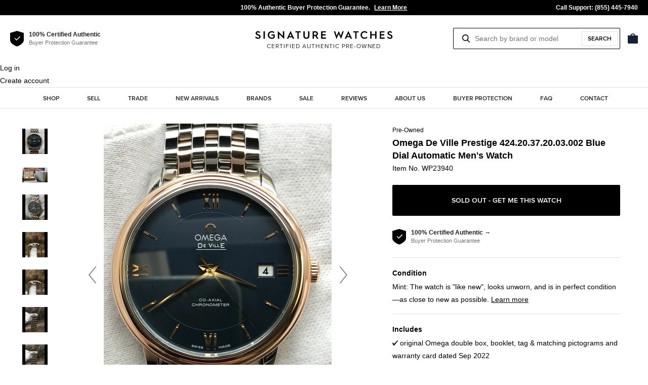

--- FILE ---
content_type: text/html; charset=utf-8
request_url: https://www.signaturewatches.com/products/omega-de-ville-prestige-wp23940
body_size: 27082
content:
<!doctype html>
<html class="no-js supports-no-cookies" lang="en">
<head>
  <meta charset="utf-8">
  
  <meta http-equiv="X-UA-Compatible" content="IE=edge">
  <meta name="viewport" content="width=device-width,initial-scale=1">
  <meta name="theme-color" content="#dc2a2a">
  <meta name="p:domain_verify" content="bf90e5665a4a118f7b5ca1bca0291482"/>
  <meta name="google-site-verification" content="8Q3tKxdmbyIX6xdWcRt75wLyz3y6bcPL-mxRFEw5r-I" />
  <link rel="canonical" href="https://www.signaturewatches.com/products/omega-de-ville-prestige-wp23940"><link rel="shortcut icon" href="//www.signaturewatches.com/cdn/shop/files/favicon-32x32_32x32.png?v=1614326917" type="image/png"><title>Omega De Ville Prestige 424.20.37.20.03.002 Blue Dial Automatic Men&#39;s 
&ndash; Signature Watches</title><meta name="description" content="This pre-owned Omega De Ville Prestige 424.20.37.20.03.002 is in mint condition and comes with: original Omega double box, booklet, tag &amp;amp; matching pictograms and warranty card dated Sep 2022. Max wrist size: 7 in.This watch has passed all of our rigorous quality control tests for authenticity, performance, accuracy">


<meta property="og:site_name" content="Signature Watches">
<meta property="og:url" content="https://www.signaturewatches.com/products/omega-de-ville-prestige-wp23940">
<meta property="og:title" content="Omega De Ville Prestige 424.20.37.20.03.002 Blue Dial Automatic Men's Watch">
<meta property="og:type" content="product">
<meta property="og:description" content="This pre-owned Omega De Ville Prestige 424.20.37.20.03.002 is in mint condition and comes with: original Omega double box, booklet, tag &amp;amp; matching pictograms and warranty card dated Sep 2022. Max wrist size: 7 in.This watch has passed all of our rigorous quality control tests for authenticity, performance, accuracy"><meta property="product:availability" content="oos">
  <meta property="product:price:amount" content="3,995.00">
  <meta property="product:price:currency" content="USD"><meta property="og:image" content="http://www.signaturewatches.com/cdn/shop/products/WP23940-1.jpg?v=1683230581">
      <meta property="og:image:secure_url" content="https://www.signaturewatches.com/cdn/shop/products/WP23940-1.jpg?v=1683230581">
      <meta property="og:image:width" content="3024">
      <meta property="og:image:height" content="4032">
      <meta property="og:image:alt" content="Omega De Ville Prestige 424.20.37.20.03.002 Blue Dial Automatic Men&#39;s Watch"><meta property="og:image" content="http://www.signaturewatches.com/cdn/shop/products/WP23940-2.jpg?v=1683230581">
      <meta property="og:image:secure_url" content="https://www.signaturewatches.com/cdn/shop/products/WP23940-2.jpg?v=1683230581">
      <meta property="og:image:width" content="3822">
      <meta property="og:image:height" content="2187">
      <meta property="og:image:alt" content="Omega De Ville Prestige 424.20.37.20.03.002 Blue Dial Automatic Men&#39;s Watch"><meta property="og:image" content="http://www.signaturewatches.com/cdn/shop/products/WP23940-3.jpg?v=1683230581">
      <meta property="og:image:secure_url" content="https://www.signaturewatches.com/cdn/shop/products/WP23940-3.jpg?v=1683230581">
      <meta property="og:image:width" content="3024">
      <meta property="og:image:height" content="4032">
      <meta property="og:image:alt" content="Omega De Ville Prestige 424.20.37.20.03.002 Blue Dial Automatic Men&#39;s Watch">

<meta name="twitter:site" content="@WatchesPreowned">
<meta name="twitter:card" content="summary_large_image">
<meta name="twitter:title" content="Omega De Ville Prestige 424.20.37.20.03.002 Blue Dial Automatic Men's Watch">
<meta name="twitter:description" content="This pre-owned Omega De Ville Prestige 424.20.37.20.03.002 is in mint condition and comes with: original Omega double box, booklet, tag &amp;amp; matching pictograms and warranty card dated Sep 2022. Max wrist size: 7 in.This watch has passed all of our rigorous quality control tests for authenticity, performance, accuracy">

  
<link type="text/css" href="//www.signaturewatches.com/cdn/shop/t/2/assets/layout.theme.css?v=87010446742689180611582314881" rel="stylesheet"><link type="text/css" href="//www.signaturewatches.com/cdn/shop/t/2/assets/layout.theme.styleLiquid.scss.css?v=97514807657190024701759259698" rel="stylesheet">
  <style>
  
  

  

  :root {
    --color-accent: #dc2a2a;
    --color-body-text: #222222;
    --color-main-background: #ffffff;
    --color-border: #E1E1E1;
    --color-light: #737373;
    --color-extra-light: #B3B3B3;

    --font-heading: Helvetica, Arial, sans-serif;
    --font-body: 'Proxima Nova', Helvetica, Arial, sans-serif;
    --font-body-weight: 400;
    --font-body-style: normal;
    --font-body-bold-weight: 700;
  }
</style>


  <script>
    document.documentElement.className = document.documentElement.className.replace('no-js', '');

    window.theme = {
      strings: {
        addToCart: "Add to bag",
        soldOut: "Sold Out",
        unavailable: "Unavailable"
      },
      moneyFormat: "${{amount}}"
    };

    
  </script>

  
<script type="text/javascript" src="//www.signaturewatches.com/cdn/shop/t/2/assets/vendors@layout.theme.js?v=147338600820490976881580395908" defer="defer"></script><script type="text/javascript" src="//www.signaturewatches.com/cdn/shop/t/2/assets/layout.theme.js?v=111345826082760879711581071601" defer="defer"></script><link rel="prefetch" href="//www.signaturewatches.com/cdn/shop/t/2/assets/vendors@template.gift_card.js?v=55070937858742372611580395948" as="script"><link rel="prefetch" href="//www.signaturewatches.com/cdn/shop/t/2/assets/template.gift_card.js?v=143171319524668619711580395819" as="script"><script type="text/javascript" src="//www.signaturewatches.com/cdn/shop/t/2/assets/vendors@template.index@template.product.js?v=52483474357495215891580395952" defer="defer"></script><link rel="prefetch" href="//www.signaturewatches.com/cdn/shop/t/2/assets/template.index.js?v=3263970721328613161580395824" as="script"><script type="text/javascript" src="//www.signaturewatches.com/cdn/shop/t/2/assets/template.product.js?v=79614861096178830081580395940" defer="defer"></script><link rel="prefetch" href="//www.signaturewatches.com/cdn/shop/t/2/assets/template.addresses.js?v=49972445818693280721580395813" as="script"><link rel="prefetch" href="//www.signaturewatches.com/cdn/shop/t/2/assets/template.login.js?v=123631657305567134991580395833" as="script">

  <script>window.performance && window.performance.mark && window.performance.mark('shopify.content_for_header.start');</script><meta id="shopify-digital-wallet" name="shopify-digital-wallet" content="/27005616210/digital_wallets/dialog">
<meta name="shopify-checkout-api-token" content="2e2addd9934e28cdc5a1f5b79725ba1d">
<link rel="alternate" type="application/json+oembed" href="https://www.signaturewatches.com/products/omega-de-ville-prestige-wp23940.oembed">
<script async="async" src="/checkouts/internal/preloads.js?locale=en-US"></script>
<link rel="preconnect" href="https://shop.app" crossorigin="anonymous">
<script async="async" src="https://shop.app/checkouts/internal/preloads.js?locale=en-US&shop_id=27005616210" crossorigin="anonymous"></script>
<script id="apple-pay-shop-capabilities" type="application/json">{"shopId":27005616210,"countryCode":"US","currencyCode":"USD","merchantCapabilities":["supports3DS"],"merchantId":"gid:\/\/shopify\/Shop\/27005616210","merchantName":"Signature Watches","requiredBillingContactFields":["postalAddress","email","phone"],"requiredShippingContactFields":["postalAddress","email","phone"],"shippingType":"shipping","supportedNetworks":["visa","masterCard","amex","discover","elo","jcb"],"total":{"type":"pending","label":"Signature Watches","amount":"1.00"},"shopifyPaymentsEnabled":true,"supportsSubscriptions":true}</script>
<script id="shopify-features" type="application/json">{"accessToken":"2e2addd9934e28cdc5a1f5b79725ba1d","betas":["rich-media-storefront-analytics"],"domain":"www.signaturewatches.com","predictiveSearch":true,"shopId":27005616210,"locale":"en"}</script>
<script>var Shopify = Shopify || {};
Shopify.shop = "signaturewatchescom.myshopify.com";
Shopify.locale = "en";
Shopify.currency = {"active":"USD","rate":"1.0"};
Shopify.country = "US";
Shopify.theme = {"name":"Signature Watches","id":78778105938,"schema_name":"Starter theme","schema_version":"1.0.0","theme_store_id":null,"role":"main"};
Shopify.theme.handle = "null";
Shopify.theme.style = {"id":null,"handle":null};
Shopify.cdnHost = "www.signaturewatches.com/cdn";
Shopify.routes = Shopify.routes || {};
Shopify.routes.root = "/";</script>
<script type="module">!function(o){(o.Shopify=o.Shopify||{}).modules=!0}(window);</script>
<script>!function(o){function n(){var o=[];function n(){o.push(Array.prototype.slice.apply(arguments))}return n.q=o,n}var t=o.Shopify=o.Shopify||{};t.loadFeatures=n(),t.autoloadFeatures=n()}(window);</script>
<script>
  window.ShopifyPay = window.ShopifyPay || {};
  window.ShopifyPay.apiHost = "shop.app\/pay";
  window.ShopifyPay.redirectState = null;
</script>
<script id="shop-js-analytics" type="application/json">{"pageType":"product"}</script>
<script defer="defer" async type="module" src="//www.signaturewatches.com/cdn/shopifycloud/shop-js/modules/v2/client.init-shop-cart-sync_BdyHc3Nr.en.esm.js"></script>
<script defer="defer" async type="module" src="//www.signaturewatches.com/cdn/shopifycloud/shop-js/modules/v2/chunk.common_Daul8nwZ.esm.js"></script>
<script type="module">
  await import("//www.signaturewatches.com/cdn/shopifycloud/shop-js/modules/v2/client.init-shop-cart-sync_BdyHc3Nr.en.esm.js");
await import("//www.signaturewatches.com/cdn/shopifycloud/shop-js/modules/v2/chunk.common_Daul8nwZ.esm.js");

  window.Shopify.SignInWithShop?.initShopCartSync?.({"fedCMEnabled":true,"windoidEnabled":true});

</script>
<script>
  window.Shopify = window.Shopify || {};
  if (!window.Shopify.featureAssets) window.Shopify.featureAssets = {};
  window.Shopify.featureAssets['shop-js'] = {"shop-cart-sync":["modules/v2/client.shop-cart-sync_QYOiDySF.en.esm.js","modules/v2/chunk.common_Daul8nwZ.esm.js"],"init-fed-cm":["modules/v2/client.init-fed-cm_DchLp9rc.en.esm.js","modules/v2/chunk.common_Daul8nwZ.esm.js"],"shop-button":["modules/v2/client.shop-button_OV7bAJc5.en.esm.js","modules/v2/chunk.common_Daul8nwZ.esm.js"],"init-windoid":["modules/v2/client.init-windoid_DwxFKQ8e.en.esm.js","modules/v2/chunk.common_Daul8nwZ.esm.js"],"shop-cash-offers":["modules/v2/client.shop-cash-offers_DWtL6Bq3.en.esm.js","modules/v2/chunk.common_Daul8nwZ.esm.js","modules/v2/chunk.modal_CQq8HTM6.esm.js"],"shop-toast-manager":["modules/v2/client.shop-toast-manager_CX9r1SjA.en.esm.js","modules/v2/chunk.common_Daul8nwZ.esm.js"],"init-shop-email-lookup-coordinator":["modules/v2/client.init-shop-email-lookup-coordinator_UhKnw74l.en.esm.js","modules/v2/chunk.common_Daul8nwZ.esm.js"],"pay-button":["modules/v2/client.pay-button_DzxNnLDY.en.esm.js","modules/v2/chunk.common_Daul8nwZ.esm.js"],"avatar":["modules/v2/client.avatar_BTnouDA3.en.esm.js"],"init-shop-cart-sync":["modules/v2/client.init-shop-cart-sync_BdyHc3Nr.en.esm.js","modules/v2/chunk.common_Daul8nwZ.esm.js"],"shop-login-button":["modules/v2/client.shop-login-button_D8B466_1.en.esm.js","modules/v2/chunk.common_Daul8nwZ.esm.js","modules/v2/chunk.modal_CQq8HTM6.esm.js"],"init-customer-accounts-sign-up":["modules/v2/client.init-customer-accounts-sign-up_C8fpPm4i.en.esm.js","modules/v2/client.shop-login-button_D8B466_1.en.esm.js","modules/v2/chunk.common_Daul8nwZ.esm.js","modules/v2/chunk.modal_CQq8HTM6.esm.js"],"init-shop-for-new-customer-accounts":["modules/v2/client.init-shop-for-new-customer-accounts_CVTO0Ztu.en.esm.js","modules/v2/client.shop-login-button_D8B466_1.en.esm.js","modules/v2/chunk.common_Daul8nwZ.esm.js","modules/v2/chunk.modal_CQq8HTM6.esm.js"],"init-customer-accounts":["modules/v2/client.init-customer-accounts_dRgKMfrE.en.esm.js","modules/v2/client.shop-login-button_D8B466_1.en.esm.js","modules/v2/chunk.common_Daul8nwZ.esm.js","modules/v2/chunk.modal_CQq8HTM6.esm.js"],"shop-follow-button":["modules/v2/client.shop-follow-button_CkZpjEct.en.esm.js","modules/v2/chunk.common_Daul8nwZ.esm.js","modules/v2/chunk.modal_CQq8HTM6.esm.js"],"lead-capture":["modules/v2/client.lead-capture_BntHBhfp.en.esm.js","modules/v2/chunk.common_Daul8nwZ.esm.js","modules/v2/chunk.modal_CQq8HTM6.esm.js"],"checkout-modal":["modules/v2/client.checkout-modal_CfxcYbTm.en.esm.js","modules/v2/chunk.common_Daul8nwZ.esm.js","modules/v2/chunk.modal_CQq8HTM6.esm.js"],"shop-login":["modules/v2/client.shop-login_Da4GZ2H6.en.esm.js","modules/v2/chunk.common_Daul8nwZ.esm.js","modules/v2/chunk.modal_CQq8HTM6.esm.js"],"payment-terms":["modules/v2/client.payment-terms_MV4M3zvL.en.esm.js","modules/v2/chunk.common_Daul8nwZ.esm.js","modules/v2/chunk.modal_CQq8HTM6.esm.js"]};
</script>
<script id="__st">var __st={"a":27005616210,"offset":-18000,"reqid":"228efb5b-6511-45be-8496-3f057918da51-1769021092","pageurl":"www.signaturewatches.com\/products\/omega-de-ville-prestige-wp23940","u":"efed25a8978a","p":"product","rtyp":"product","rid":7075353296978};</script>
<script>window.ShopifyPaypalV4VisibilityTracking = true;</script>
<script id="captcha-bootstrap">!function(){'use strict';const t='contact',e='account',n='new_comment',o=[[t,t],['blogs',n],['comments',n],[t,'customer']],c=[[e,'customer_login'],[e,'guest_login'],[e,'recover_customer_password'],[e,'create_customer']],r=t=>t.map((([t,e])=>`form[action*='/${t}']:not([data-nocaptcha='true']) input[name='form_type'][value='${e}']`)).join(','),a=t=>()=>t?[...document.querySelectorAll(t)].map((t=>t.form)):[];function s(){const t=[...o],e=r(t);return a(e)}const i='password',u='form_key',d=['recaptcha-v3-token','g-recaptcha-response','h-captcha-response',i],f=()=>{try{return window.sessionStorage}catch{return}},m='__shopify_v',_=t=>t.elements[u];function p(t,e,n=!1){try{const o=window.sessionStorage,c=JSON.parse(o.getItem(e)),{data:r}=function(t){const{data:e,action:n}=t;return t[m]||n?{data:e,action:n}:{data:t,action:n}}(c);for(const[e,n]of Object.entries(r))t.elements[e]&&(t.elements[e].value=n);n&&o.removeItem(e)}catch(o){console.error('form repopulation failed',{error:o})}}const l='form_type',E='cptcha';function T(t){t.dataset[E]=!0}const w=window,h=w.document,L='Shopify',v='ce_forms',y='captcha';let A=!1;((t,e)=>{const n=(g='f06e6c50-85a8-45c8-87d0-21a2b65856fe',I='https://cdn.shopify.com/shopifycloud/storefront-forms-hcaptcha/ce_storefront_forms_captcha_hcaptcha.v1.5.2.iife.js',D={infoText:'Protected by hCaptcha',privacyText:'Privacy',termsText:'Terms'},(t,e,n)=>{const o=w[L][v],c=o.bindForm;if(c)return c(t,g,e,D).then(n);var r;o.q.push([[t,g,e,D],n]),r=I,A||(h.body.append(Object.assign(h.createElement('script'),{id:'captcha-provider',async:!0,src:r})),A=!0)});var g,I,D;w[L]=w[L]||{},w[L][v]=w[L][v]||{},w[L][v].q=[],w[L][y]=w[L][y]||{},w[L][y].protect=function(t,e){n(t,void 0,e),T(t)},Object.freeze(w[L][y]),function(t,e,n,w,h,L){const[v,y,A,g]=function(t,e,n){const i=e?o:[],u=t?c:[],d=[...i,...u],f=r(d),m=r(i),_=r(d.filter((([t,e])=>n.includes(e))));return[a(f),a(m),a(_),s()]}(w,h,L),I=t=>{const e=t.target;return e instanceof HTMLFormElement?e:e&&e.form},D=t=>v().includes(t);t.addEventListener('submit',(t=>{const e=I(t);if(!e)return;const n=D(e)&&!e.dataset.hcaptchaBound&&!e.dataset.recaptchaBound,o=_(e),c=g().includes(e)&&(!o||!o.value);(n||c)&&t.preventDefault(),c&&!n&&(function(t){try{if(!f())return;!function(t){const e=f();if(!e)return;const n=_(t);if(!n)return;const o=n.value;o&&e.removeItem(o)}(t);const e=Array.from(Array(32),(()=>Math.random().toString(36)[2])).join('');!function(t,e){_(t)||t.append(Object.assign(document.createElement('input'),{type:'hidden',name:u})),t.elements[u].value=e}(t,e),function(t,e){const n=f();if(!n)return;const o=[...t.querySelectorAll(`input[type='${i}']`)].map((({name:t})=>t)),c=[...d,...o],r={};for(const[a,s]of new FormData(t).entries())c.includes(a)||(r[a]=s);n.setItem(e,JSON.stringify({[m]:1,action:t.action,data:r}))}(t,e)}catch(e){console.error('failed to persist form',e)}}(e),e.submit())}));const S=(t,e)=>{t&&!t.dataset[E]&&(n(t,e.some((e=>e===t))),T(t))};for(const o of['focusin','change'])t.addEventListener(o,(t=>{const e=I(t);D(e)&&S(e,y())}));const B=e.get('form_key'),M=e.get(l),P=B&&M;t.addEventListener('DOMContentLoaded',(()=>{const t=y();if(P)for(const e of t)e.elements[l].value===M&&p(e,B);[...new Set([...A(),...v().filter((t=>'true'===t.dataset.shopifyCaptcha))])].forEach((e=>S(e,t)))}))}(h,new URLSearchParams(w.location.search),n,t,e,['guest_login'])})(!0,!0)}();</script>
<script integrity="sha256-4kQ18oKyAcykRKYeNunJcIwy7WH5gtpwJnB7kiuLZ1E=" data-source-attribution="shopify.loadfeatures" defer="defer" src="//www.signaturewatches.com/cdn/shopifycloud/storefront/assets/storefront/load_feature-a0a9edcb.js" crossorigin="anonymous"></script>
<script crossorigin="anonymous" defer="defer" src="//www.signaturewatches.com/cdn/shopifycloud/storefront/assets/shopify_pay/storefront-65b4c6d7.js?v=20250812"></script>
<script data-source-attribution="shopify.dynamic_checkout.dynamic.init">var Shopify=Shopify||{};Shopify.PaymentButton=Shopify.PaymentButton||{isStorefrontPortableWallets:!0,init:function(){window.Shopify.PaymentButton.init=function(){};var t=document.createElement("script");t.src="https://www.signaturewatches.com/cdn/shopifycloud/portable-wallets/latest/portable-wallets.en.js",t.type="module",document.head.appendChild(t)}};
</script>
<script data-source-attribution="shopify.dynamic_checkout.buyer_consent">
  function portableWalletsHideBuyerConsent(e){var t=document.getElementById("shopify-buyer-consent"),n=document.getElementById("shopify-subscription-policy-button");t&&n&&(t.classList.add("hidden"),t.setAttribute("aria-hidden","true"),n.removeEventListener("click",e))}function portableWalletsShowBuyerConsent(e){var t=document.getElementById("shopify-buyer-consent"),n=document.getElementById("shopify-subscription-policy-button");t&&n&&(t.classList.remove("hidden"),t.removeAttribute("aria-hidden"),n.addEventListener("click",e))}window.Shopify?.PaymentButton&&(window.Shopify.PaymentButton.hideBuyerConsent=portableWalletsHideBuyerConsent,window.Shopify.PaymentButton.showBuyerConsent=portableWalletsShowBuyerConsent);
</script>
<script data-source-attribution="shopify.dynamic_checkout.cart.bootstrap">document.addEventListener("DOMContentLoaded",(function(){function t(){return document.querySelector("shopify-accelerated-checkout-cart, shopify-accelerated-checkout")}if(t())Shopify.PaymentButton.init();else{new MutationObserver((function(e,n){t()&&(Shopify.PaymentButton.init(),n.disconnect())})).observe(document.body,{childList:!0,subtree:!0})}}));
</script>
<link id="shopify-accelerated-checkout-styles" rel="stylesheet" media="screen" href="https://www.signaturewatches.com/cdn/shopifycloud/portable-wallets/latest/accelerated-checkout-backwards-compat.css" crossorigin="anonymous">
<style id="shopify-accelerated-checkout-cart">
        #shopify-buyer-consent {
  margin-top: 1em;
  display: inline-block;
  width: 100%;
}

#shopify-buyer-consent.hidden {
  display: none;
}

#shopify-subscription-policy-button {
  background: none;
  border: none;
  padding: 0;
  text-decoration: underline;
  font-size: inherit;
  cursor: pointer;
}

#shopify-subscription-policy-button::before {
  box-shadow: none;
}

      </style>

<script>window.performance && window.performance.mark && window.performance.mark('shopify.content_for_header.end');</script>

  <script src="https://code.jquery.com/jquery-2.2.4.min.js"></script>

  
    
    
    <script src="//www.signaturewatches.com/cdn/shop/t/2/assets/magiczoomplus.js?v=2827384630064765071573763999" type="text/javascript"></script>
    <link href="//www.signaturewatches.com/cdn/shop/t/2/assets/magiczoomplus.css?v=32078413569257317441573764085" rel="stylesheet" type="text/css" media="all" />
    
    <link href="//www.signaturewatches.com/cdn/shop/t/2/assets/magiczoomplus.additional.css?v=174234371010596446571581241999" rel="stylesheet" type="text/css" media="all" />
    <script type="text/javascript">
    mzOptions = {
        'zoomWidth':'auto',
        'zoomHeight':'auto',
        'zoomPosition':'right',
        'zoomDistance':15,
        'selectorTrigger':'click',
        'transitionEffect':true,
        'cssClass':'',
        'lazyZoom':false,
        'rightClick':false,
        'zoomMode':'zoom',
        'zoomOn':'hover',
        'upscale':true,
        'smoothing':true,
        'variableZoom':false,
        'zoomCaption':'off',
        'expand':'window',
        'expandZoomMode':'zoom',
        'expandZoomOn':'click',
        'expandCaption':true,
        'closeOnClickOutside':true,
        'hint':'once',
        'textHoverZoomHint':'Hover to zoom',
        'textClickZoomHint':'Click to zoom',
        'textExpandHint':'Click to expand',
        'textBtnClose':'Close',
        'textBtnNext':'Next',
        'textBtnPrev':'Previous'
    }
    mzMobileOptions = {
        'zoomMode':'magnifier',
        'textHoverZoomHint':'Touch to zoom',
        'textClickZoomHint':'Double tap to zoom',
        'textExpandHint':'Tap to expand'
    }
    
    </script>
    <script src="//www.signaturewatches.com/cdn/shop/t/2/assets/magiczoomplus.sirv.js?v=154800151614687181381577127615" type="text/javascript"></script>
    


  <!-- Affirm -->
  <script>
  _affirm_config = {
     public_api_key:  "UMZBWUVLEPVHAP5V",
     script:          "https://cdn1.affirm.com/js/v2/affirm.js"
  };
  (function(l,g,m,e,a,f,b){var d,c=l[m]||{},h=document.createElement(f),n=document.getElementsByTagName(f)[0],k=function(a,b,c){return function(){a[b]._.push([c,arguments])}};c[e]=k(c,e,"set");d=c[e];c[a]={};c[a]._=[];d._=[];c[a][b]=k(c,a,b);a=0;for(b="set add save post open empty reset on off trigger ready setProduct".split(" ");a<b.length;a++)d[b[a]]=k(c,e,b[a]);a=0;for(b=["get","token","url","items"];a<b.length;a++)d[b[a]]=function(){};h.async=!0;h.src=g[f];n.parentNode.insertBefore(h,n);delete g[f];d(g);l[m]=c})(window,_affirm_config,"affirm","checkout","ui","script","ready");
  // Use your live public API Key and https://cdn1.affirm.com/js/v2/affirm.js script to point to Affirm production environment.
  </script>
  <!-- End Affirm -->

  <script type="text/javascript">
  (function(f,a){if(!a.__SV){var b=window;try{var d,m,j,k=b.location,c=k.hash;d=function(a,b){return(m=a.match(RegExp(b+"=([^&]*)")))?m[1]:null};c&&d(c,"state")&&(j=JSON.parse(decodeURIComponent(d(c,"state"))),"mpeditor"===j.action&&(b.sessionStorage.setItem("_mpcehash",c),history.replaceState(j.desiredHash||"",f.title,k.pathname+k.search)))}catch(n){}var l,h;window.freshpaint=a;a._i=[];a.init=function(b,d,g){function c(b,i){var a=i.split(".");2==a.length&&(b=b[a[0]],i=a[1]);b[i]=function(){b.push([i].concat(Array.prototype.slice.call(arguments,
  0)))}}var e=a;"undefined"!==typeof g?e=a[g]=[]:g="freshpaint";e.people=e.people||[];e.toString=function(b){var a="freshpaint";"freshpaint"!==g&&(a+="."+g);b||(a+=" (stub)");return a};e.people.toString=function(){return e.toString(1)+".people (stub)"};l="disable time_event track track_pageview track_links track_forms track_with_groups add_group set_group remove_group register register_once alias unregister identify name_tag set_config reset opt_in_tracking opt_out_tracking has_opted_in_tracking has_opted_out_tracking clear_opt_in_out_tracking people.set people.set_once people.unset people.increment people.append people.union people.track_charge people.clear_charges people.delete_user people.remove".split(" ");
  for(h=0;h<l.length;h++)c(e,l[h]);var f="set set_once union unset remove delete".split(" ");e.get_group=function(){function a(c){b[c]=function(){call2_args=arguments;call2=[c].concat(Array.prototype.slice.call(call2_args,0));e.push([d,call2])}}for(var b={},d=["get_group"].concat(Array.prototype.slice.call(arguments,0)),c=0;c<f.length;c++)a(f[c]);return b};a._i.push([b,d,g])};a.__SV=1.3;b=f.createElement("script");b.type="text/javascript";b.async=!0;b.src="undefined"!==typeof FRESHPAINT_CUSTOM_LIB_URL?
  FRESHPAINT_CUSTOM_LIB_URL:"//perfalytics.com/static/js/freshpaint.js";d=f.getElementsByTagName("script")[0];d.parentNode.insertBefore(b,d)}})(document,window.freshpaint||[]);
  freshpaint.init("130f1b57-0db9-4c96-a01a-f1f523ce0acf");
  </script>

<link href="https://monorail-edge.shopifysvc.com" rel="dns-prefetch">
<script>(function(){if ("sendBeacon" in navigator && "performance" in window) {try {var session_token_from_headers = performance.getEntriesByType('navigation')[0].serverTiming.find(x => x.name == '_s').description;} catch {var session_token_from_headers = undefined;}var session_cookie_matches = document.cookie.match(/_shopify_s=([^;]*)/);var session_token_from_cookie = session_cookie_matches && session_cookie_matches.length === 2 ? session_cookie_matches[1] : "";var session_token = session_token_from_headers || session_token_from_cookie || "";function handle_abandonment_event(e) {var entries = performance.getEntries().filter(function(entry) {return /monorail-edge.shopifysvc.com/.test(entry.name);});if (!window.abandonment_tracked && entries.length === 0) {window.abandonment_tracked = true;var currentMs = Date.now();var navigation_start = performance.timing.navigationStart;var payload = {shop_id: 27005616210,url: window.location.href,navigation_start,duration: currentMs - navigation_start,session_token,page_type: "product"};window.navigator.sendBeacon("https://monorail-edge.shopifysvc.com/v1/produce", JSON.stringify({schema_id: "online_store_buyer_site_abandonment/1.1",payload: payload,metadata: {event_created_at_ms: currentMs,event_sent_at_ms: currentMs}}));}}window.addEventListener('pagehide', handle_abandonment_event);}}());</script>
<script id="web-pixels-manager-setup">(function e(e,d,r,n,o){if(void 0===o&&(o={}),!Boolean(null===(a=null===(i=window.Shopify)||void 0===i?void 0:i.analytics)||void 0===a?void 0:a.replayQueue)){var i,a;window.Shopify=window.Shopify||{};var t=window.Shopify;t.analytics=t.analytics||{};var s=t.analytics;s.replayQueue=[],s.publish=function(e,d,r){return s.replayQueue.push([e,d,r]),!0};try{self.performance.mark("wpm:start")}catch(e){}var l=function(){var e={modern:/Edge?\/(1{2}[4-9]|1[2-9]\d|[2-9]\d{2}|\d{4,})\.\d+(\.\d+|)|Firefox\/(1{2}[4-9]|1[2-9]\d|[2-9]\d{2}|\d{4,})\.\d+(\.\d+|)|Chrom(ium|e)\/(9{2}|\d{3,})\.\d+(\.\d+|)|(Maci|X1{2}).+ Version\/(15\.\d+|(1[6-9]|[2-9]\d|\d{3,})\.\d+)([,.]\d+|)( \(\w+\)|)( Mobile\/\w+|) Safari\/|Chrome.+OPR\/(9{2}|\d{3,})\.\d+\.\d+|(CPU[ +]OS|iPhone[ +]OS|CPU[ +]iPhone|CPU IPhone OS|CPU iPad OS)[ +]+(15[._]\d+|(1[6-9]|[2-9]\d|\d{3,})[._]\d+)([._]\d+|)|Android:?[ /-](13[3-9]|1[4-9]\d|[2-9]\d{2}|\d{4,})(\.\d+|)(\.\d+|)|Android.+Firefox\/(13[5-9]|1[4-9]\d|[2-9]\d{2}|\d{4,})\.\d+(\.\d+|)|Android.+Chrom(ium|e)\/(13[3-9]|1[4-9]\d|[2-9]\d{2}|\d{4,})\.\d+(\.\d+|)|SamsungBrowser\/([2-9]\d|\d{3,})\.\d+/,legacy:/Edge?\/(1[6-9]|[2-9]\d|\d{3,})\.\d+(\.\d+|)|Firefox\/(5[4-9]|[6-9]\d|\d{3,})\.\d+(\.\d+|)|Chrom(ium|e)\/(5[1-9]|[6-9]\d|\d{3,})\.\d+(\.\d+|)([\d.]+$|.*Safari\/(?![\d.]+ Edge\/[\d.]+$))|(Maci|X1{2}).+ Version\/(10\.\d+|(1[1-9]|[2-9]\d|\d{3,})\.\d+)([,.]\d+|)( \(\w+\)|)( Mobile\/\w+|) Safari\/|Chrome.+OPR\/(3[89]|[4-9]\d|\d{3,})\.\d+\.\d+|(CPU[ +]OS|iPhone[ +]OS|CPU[ +]iPhone|CPU IPhone OS|CPU iPad OS)[ +]+(10[._]\d+|(1[1-9]|[2-9]\d|\d{3,})[._]\d+)([._]\d+|)|Android:?[ /-](13[3-9]|1[4-9]\d|[2-9]\d{2}|\d{4,})(\.\d+|)(\.\d+|)|Mobile Safari.+OPR\/([89]\d|\d{3,})\.\d+\.\d+|Android.+Firefox\/(13[5-9]|1[4-9]\d|[2-9]\d{2}|\d{4,})\.\d+(\.\d+|)|Android.+Chrom(ium|e)\/(13[3-9]|1[4-9]\d|[2-9]\d{2}|\d{4,})\.\d+(\.\d+|)|Android.+(UC? ?Browser|UCWEB|U3)[ /]?(15\.([5-9]|\d{2,})|(1[6-9]|[2-9]\d|\d{3,})\.\d+)\.\d+|SamsungBrowser\/(5\.\d+|([6-9]|\d{2,})\.\d+)|Android.+MQ{2}Browser\/(14(\.(9|\d{2,})|)|(1[5-9]|[2-9]\d|\d{3,})(\.\d+|))(\.\d+|)|K[Aa][Ii]OS\/(3\.\d+|([4-9]|\d{2,})\.\d+)(\.\d+|)/},d=e.modern,r=e.legacy,n=navigator.userAgent;return n.match(d)?"modern":n.match(r)?"legacy":"unknown"}(),u="modern"===l?"modern":"legacy",c=(null!=n?n:{modern:"",legacy:""})[u],f=function(e){return[e.baseUrl,"/wpm","/b",e.hashVersion,"modern"===e.buildTarget?"m":"l",".js"].join("")}({baseUrl:d,hashVersion:r,buildTarget:u}),m=function(e){var d=e.version,r=e.bundleTarget,n=e.surface,o=e.pageUrl,i=e.monorailEndpoint;return{emit:function(e){var a=e.status,t=e.errorMsg,s=(new Date).getTime(),l=JSON.stringify({metadata:{event_sent_at_ms:s},events:[{schema_id:"web_pixels_manager_load/3.1",payload:{version:d,bundle_target:r,page_url:o,status:a,surface:n,error_msg:t},metadata:{event_created_at_ms:s}}]});if(!i)return console&&console.warn&&console.warn("[Web Pixels Manager] No Monorail endpoint provided, skipping logging."),!1;try{return self.navigator.sendBeacon.bind(self.navigator)(i,l)}catch(e){}var u=new XMLHttpRequest;try{return u.open("POST",i,!0),u.setRequestHeader("Content-Type","text/plain"),u.send(l),!0}catch(e){return console&&console.warn&&console.warn("[Web Pixels Manager] Got an unhandled error while logging to Monorail."),!1}}}}({version:r,bundleTarget:l,surface:e.surface,pageUrl:self.location.href,monorailEndpoint:e.monorailEndpoint});try{o.browserTarget=l,function(e){var d=e.src,r=e.async,n=void 0===r||r,o=e.onload,i=e.onerror,a=e.sri,t=e.scriptDataAttributes,s=void 0===t?{}:t,l=document.createElement("script"),u=document.querySelector("head"),c=document.querySelector("body");if(l.async=n,l.src=d,a&&(l.integrity=a,l.crossOrigin="anonymous"),s)for(var f in s)if(Object.prototype.hasOwnProperty.call(s,f))try{l.dataset[f]=s[f]}catch(e){}if(o&&l.addEventListener("load",o),i&&l.addEventListener("error",i),u)u.appendChild(l);else{if(!c)throw new Error("Did not find a head or body element to append the script");c.appendChild(l)}}({src:f,async:!0,onload:function(){if(!function(){var e,d;return Boolean(null===(d=null===(e=window.Shopify)||void 0===e?void 0:e.analytics)||void 0===d?void 0:d.initialized)}()){var d=window.webPixelsManager.init(e)||void 0;if(d){var r=window.Shopify.analytics;r.replayQueue.forEach((function(e){var r=e[0],n=e[1],o=e[2];d.publishCustomEvent(r,n,o)})),r.replayQueue=[],r.publish=d.publishCustomEvent,r.visitor=d.visitor,r.initialized=!0}}},onerror:function(){return m.emit({status:"failed",errorMsg:"".concat(f," has failed to load")})},sri:function(e){var d=/^sha384-[A-Za-z0-9+/=]+$/;return"string"==typeof e&&d.test(e)}(c)?c:"",scriptDataAttributes:o}),m.emit({status:"loading"})}catch(e){m.emit({status:"failed",errorMsg:(null==e?void 0:e.message)||"Unknown error"})}}})({shopId: 27005616210,storefrontBaseUrl: "https://www.signaturewatches.com",extensionsBaseUrl: "https://extensions.shopifycdn.com/cdn/shopifycloud/web-pixels-manager",monorailEndpoint: "https://monorail-edge.shopifysvc.com/unstable/produce_batch",surface: "storefront-renderer",enabledBetaFlags: ["2dca8a86"],webPixelsConfigList: [{"id":"56655954","eventPayloadVersion":"v1","runtimeContext":"LAX","scriptVersion":"1","type":"CUSTOM","privacyPurposes":["MARKETING"],"name":"Meta pixel (migrated)"},{"id":"shopify-app-pixel","configuration":"{}","eventPayloadVersion":"v1","runtimeContext":"STRICT","scriptVersion":"0450","apiClientId":"shopify-pixel","type":"APP","privacyPurposes":["ANALYTICS","MARKETING"]},{"id":"shopify-custom-pixel","eventPayloadVersion":"v1","runtimeContext":"LAX","scriptVersion":"0450","apiClientId":"shopify-pixel","type":"CUSTOM","privacyPurposes":["ANALYTICS","MARKETING"]}],isMerchantRequest: false,initData: {"shop":{"name":"Signature Watches","paymentSettings":{"currencyCode":"USD"},"myshopifyDomain":"signaturewatchescom.myshopify.com","countryCode":"US","storefrontUrl":"https:\/\/www.signaturewatches.com"},"customer":null,"cart":null,"checkout":null,"productVariants":[{"price":{"amount":3995.0,"currencyCode":"USD"},"product":{"title":"Omega De Ville Prestige 424.20.37.20.03.002 Blue Dial Automatic Men's Watch","vendor":"WatchPayer","id":"7075353296978","untranslatedTitle":"Omega De Ville Prestige 424.20.37.20.03.002 Blue Dial Automatic Men's Watch","url":"\/products\/omega-de-ville-prestige-wp23940","type":"Watch"},"id":"40351551684690","image":{"src":"\/\/www.signaturewatches.com\/cdn\/shop\/products\/WP23940-1.jpg?v=1683230581"},"sku":"WP23940","title":"Default Title","untranslatedTitle":"Default Title"}],"purchasingCompany":null},},"https://www.signaturewatches.com/cdn","fcfee988w5aeb613cpc8e4bc33m6693e112",{"modern":"","legacy":""},{"shopId":"27005616210","storefrontBaseUrl":"https:\/\/www.signaturewatches.com","extensionBaseUrl":"https:\/\/extensions.shopifycdn.com\/cdn\/shopifycloud\/web-pixels-manager","surface":"storefront-renderer","enabledBetaFlags":"[\"2dca8a86\"]","isMerchantRequest":"false","hashVersion":"fcfee988w5aeb613cpc8e4bc33m6693e112","publish":"custom","events":"[[\"page_viewed\",{}],[\"product_viewed\",{\"productVariant\":{\"price\":{\"amount\":3995.0,\"currencyCode\":\"USD\"},\"product\":{\"title\":\"Omega De Ville Prestige 424.20.37.20.03.002 Blue Dial Automatic Men's Watch\",\"vendor\":\"WatchPayer\",\"id\":\"7075353296978\",\"untranslatedTitle\":\"Omega De Ville Prestige 424.20.37.20.03.002 Blue Dial Automatic Men's Watch\",\"url\":\"\/products\/omega-de-ville-prestige-wp23940\",\"type\":\"Watch\"},\"id\":\"40351551684690\",\"image\":{\"src\":\"\/\/www.signaturewatches.com\/cdn\/shop\/products\/WP23940-1.jpg?v=1683230581\"},\"sku\":\"WP23940\",\"title\":\"Default Title\",\"untranslatedTitle\":\"Default Title\"}}]]"});</script><script>
  window.ShopifyAnalytics = window.ShopifyAnalytics || {};
  window.ShopifyAnalytics.meta = window.ShopifyAnalytics.meta || {};
  window.ShopifyAnalytics.meta.currency = 'USD';
  var meta = {"product":{"id":7075353296978,"gid":"gid:\/\/shopify\/Product\/7075353296978","vendor":"WatchPayer","type":"Watch","handle":"omega-de-ville-prestige-wp23940","variants":[{"id":40351551684690,"price":399500,"name":"Omega De Ville Prestige 424.20.37.20.03.002 Blue Dial Automatic Men's Watch","public_title":null,"sku":"WP23940"}],"remote":false},"page":{"pageType":"product","resourceType":"product","resourceId":7075353296978,"requestId":"228efb5b-6511-45be-8496-3f057918da51-1769021092"}};
  for (var attr in meta) {
    window.ShopifyAnalytics.meta[attr] = meta[attr];
  }
</script>
<script class="analytics">
  (function () {
    var customDocumentWrite = function(content) {
      var jquery = null;

      if (window.jQuery) {
        jquery = window.jQuery;
      } else if (window.Checkout && window.Checkout.$) {
        jquery = window.Checkout.$;
      }

      if (jquery) {
        jquery('body').append(content);
      }
    };

    var hasLoggedConversion = function(token) {
      if (token) {
        return document.cookie.indexOf('loggedConversion=' + token) !== -1;
      }
      return false;
    }

    var setCookieIfConversion = function(token) {
      if (token) {
        var twoMonthsFromNow = new Date(Date.now());
        twoMonthsFromNow.setMonth(twoMonthsFromNow.getMonth() + 2);

        document.cookie = 'loggedConversion=' + token + '; expires=' + twoMonthsFromNow;
      }
    }

    var trekkie = window.ShopifyAnalytics.lib = window.trekkie = window.trekkie || [];
    if (trekkie.integrations) {
      return;
    }
    trekkie.methods = [
      'identify',
      'page',
      'ready',
      'track',
      'trackForm',
      'trackLink'
    ];
    trekkie.factory = function(method) {
      return function() {
        var args = Array.prototype.slice.call(arguments);
        args.unshift(method);
        trekkie.push(args);
        return trekkie;
      };
    };
    for (var i = 0; i < trekkie.methods.length; i++) {
      var key = trekkie.methods[i];
      trekkie[key] = trekkie.factory(key);
    }
    trekkie.load = function(config) {
      trekkie.config = config || {};
      trekkie.config.initialDocumentCookie = document.cookie;
      var first = document.getElementsByTagName('script')[0];
      var script = document.createElement('script');
      script.type = 'text/javascript';
      script.onerror = function(e) {
        var scriptFallback = document.createElement('script');
        scriptFallback.type = 'text/javascript';
        scriptFallback.onerror = function(error) {
                var Monorail = {
      produce: function produce(monorailDomain, schemaId, payload) {
        var currentMs = new Date().getTime();
        var event = {
          schema_id: schemaId,
          payload: payload,
          metadata: {
            event_created_at_ms: currentMs,
            event_sent_at_ms: currentMs
          }
        };
        return Monorail.sendRequest("https://" + monorailDomain + "/v1/produce", JSON.stringify(event));
      },
      sendRequest: function sendRequest(endpointUrl, payload) {
        // Try the sendBeacon API
        if (window && window.navigator && typeof window.navigator.sendBeacon === 'function' && typeof window.Blob === 'function' && !Monorail.isIos12()) {
          var blobData = new window.Blob([payload], {
            type: 'text/plain'
          });

          if (window.navigator.sendBeacon(endpointUrl, blobData)) {
            return true;
          } // sendBeacon was not successful

        } // XHR beacon

        var xhr = new XMLHttpRequest();

        try {
          xhr.open('POST', endpointUrl);
          xhr.setRequestHeader('Content-Type', 'text/plain');
          xhr.send(payload);
        } catch (e) {
          console.log(e);
        }

        return false;
      },
      isIos12: function isIos12() {
        return window.navigator.userAgent.lastIndexOf('iPhone; CPU iPhone OS 12_') !== -1 || window.navigator.userAgent.lastIndexOf('iPad; CPU OS 12_') !== -1;
      }
    };
    Monorail.produce('monorail-edge.shopifysvc.com',
      'trekkie_storefront_load_errors/1.1',
      {shop_id: 27005616210,
      theme_id: 78778105938,
      app_name: "storefront",
      context_url: window.location.href,
      source_url: "//www.signaturewatches.com/cdn/s/trekkie.storefront.cd680fe47e6c39ca5d5df5f0a32d569bc48c0f27.min.js"});

        };
        scriptFallback.async = true;
        scriptFallback.src = '//www.signaturewatches.com/cdn/s/trekkie.storefront.cd680fe47e6c39ca5d5df5f0a32d569bc48c0f27.min.js';
        first.parentNode.insertBefore(scriptFallback, first);
      };
      script.async = true;
      script.src = '//www.signaturewatches.com/cdn/s/trekkie.storefront.cd680fe47e6c39ca5d5df5f0a32d569bc48c0f27.min.js';
      first.parentNode.insertBefore(script, first);
    };
    trekkie.load(
      {"Trekkie":{"appName":"storefront","development":false,"defaultAttributes":{"shopId":27005616210,"isMerchantRequest":null,"themeId":78778105938,"themeCityHash":"9559221372844824527","contentLanguage":"en","currency":"USD","eventMetadataId":"ae7b8aa0-2603-4b0f-a2aa-feb67ae38d3c"},"isServerSideCookieWritingEnabled":true,"monorailRegion":"shop_domain","enabledBetaFlags":["65f19447"]},"Session Attribution":{},"S2S":{"facebookCapiEnabled":false,"source":"trekkie-storefront-renderer","apiClientId":580111}}
    );

    var loaded = false;
    trekkie.ready(function() {
      if (loaded) return;
      loaded = true;

      window.ShopifyAnalytics.lib = window.trekkie;

      var originalDocumentWrite = document.write;
      document.write = customDocumentWrite;
      try { window.ShopifyAnalytics.merchantGoogleAnalytics.call(this); } catch(error) {};
      document.write = originalDocumentWrite;

      window.ShopifyAnalytics.lib.page(null,{"pageType":"product","resourceType":"product","resourceId":7075353296978,"requestId":"228efb5b-6511-45be-8496-3f057918da51-1769021092","shopifyEmitted":true});

      var match = window.location.pathname.match(/checkouts\/(.+)\/(thank_you|post_purchase)/)
      var token = match? match[1]: undefined;
      if (!hasLoggedConversion(token)) {
        setCookieIfConversion(token);
        window.ShopifyAnalytics.lib.track("Viewed Product",{"currency":"USD","variantId":40351551684690,"productId":7075353296978,"productGid":"gid:\/\/shopify\/Product\/7075353296978","name":"Omega De Ville Prestige 424.20.37.20.03.002 Blue Dial Automatic Men's Watch","price":"3995.00","sku":"WP23940","brand":"WatchPayer","variant":null,"category":"Watch","nonInteraction":true,"remote":false},undefined,undefined,{"shopifyEmitted":true});
      window.ShopifyAnalytics.lib.track("monorail:\/\/trekkie_storefront_viewed_product\/1.1",{"currency":"USD","variantId":40351551684690,"productId":7075353296978,"productGid":"gid:\/\/shopify\/Product\/7075353296978","name":"Omega De Ville Prestige 424.20.37.20.03.002 Blue Dial Automatic Men's Watch","price":"3995.00","sku":"WP23940","brand":"WatchPayer","variant":null,"category":"Watch","nonInteraction":true,"remote":false,"referer":"https:\/\/www.signaturewatches.com\/products\/omega-de-ville-prestige-wp23940"});
      }
    });


        var eventsListenerScript = document.createElement('script');
        eventsListenerScript.async = true;
        eventsListenerScript.src = "//www.signaturewatches.com/cdn/shopifycloud/storefront/assets/shop_events_listener-3da45d37.js";
        document.getElementsByTagName('head')[0].appendChild(eventsListenerScript);

})();</script>
<script
  defer
  src="https://www.signaturewatches.com/cdn/shopifycloud/perf-kit/shopify-perf-kit-3.0.4.min.js"
  data-application="storefront-renderer"
  data-shop-id="27005616210"
  data-render-region="gcp-us-central1"
  data-page-type="product"
  data-theme-instance-id="78778105938"
  data-theme-name="Starter theme"
  data-theme-version="1.0.0"
  data-monorail-region="shop_domain"
  data-resource-timing-sampling-rate="10"
  data-shs="true"
  data-shs-beacon="true"
  data-shs-export-with-fetch="true"
  data-shs-logs-sample-rate="1"
  data-shs-beacon-endpoint="https://www.signaturewatches.com/api/collect"
></script>
</head>

<body id="omega-de-ville-prestige-424-20-37-20-03-002-blue-dial-automatic-men-39-s" class="template-product">

    <a class="in-page-link visually-hidden skip-link" href="#MainContent">Skip to content</a>

    <div id="shopify-section-header" class="shopify-section"><section data-section-id="header" data-section-type="header"><header class="header">

        <div class="top-header">
            <div class="top-header__item t-a-center"></div>
            <div class="top-header__item t-a-center"><div>100% Authentic Buyer Protection Guarantee. <a href="/pages/authenticity">Learn More</a></div></div>
            <div class="top-header__item top-header__item-support t-a-center"><a href="/pages/contact-us">Call Support: (855) 445-7940</a></div>
        </div>
        <div class="bottom-header">
            <div href="/pages/authenticity" class="bottom-header__item t-a-left certificate">
                <a href="/pages/authenticity"><svg width="27px" height="31px" viewBox="0 0 27 31" version="1.1" xmlns="http://www.w3.org/2000/svg" xmlns:xlink="http://www.w3.org/1999/xlink">
    <g stroke="none" stroke-width="1" fill="none" fill-rule="evenodd">
        <path d="M26.4837137,3.85903812 C26.7557481,3.94077187 26.941723,4.18860971 26.941723,4.4709376 L26.941723,18.5223835 C26.941723,24.1710873 18.2921983,29.1939117 13.660716,30.6297708 C13.5991349,30.6489319 13.5349828,30.6578227 13.4708615,30.6578227 C13.4067556,30.6578227 13.3425881,30.6489319 13.281007,30.6297708 C8.64955549,29.1952913 0,24.1712406 0,18.5225367 L0,4.4709376 C0,4.18860971 0.186005655,3.9395149 0.456746878,3.85903812 L13.2861182,0.0268105878 C13.4067556,-0.00893686261 13.5337666,-0.00893686261 13.6543423,0.0268105878 L26.4837137,3.85903812 Z" fill="#000000" fill-rule="nonzero"></path>
        <polyline stroke="#FFFFFF" stroke-width="1.5" points="9 14.3944394 12.6709405 18.0653799 19.7363204 11"></polyline>
    </g>
</svg>

                <span class="certificate__text">
                    <strong>100% Certified Authentic</strong><br>
                    Buyer Protection Guarantee
                </span></a>
            </div>
            <div class="bottom-header__item t-a-center logo">
                <a class="logo__text" href="/">
                        <img src="//www.signaturewatches.com/cdn/shop/t/2/assets/logo.svg?v=143570747771122511781572288789"  alt="Signature Watches" itemprop="logo">
                        <div class="tagline">Certified Authentic Pre-Owned</div>
                </a>
            </div>
            <div class="bottom-header__item t-a-right side-right">
                <form action="/search" method="get" role="search" class="search-form">
                    <svg width="19px" height="20px" viewBox="0 0 19 20" version="1.1" xmlns="http://www.w3.org/2000/svg" xmlns:xlink="http://www.w3.org/1999/xlink">
    <g id="Symbols" stroke="none" stroke-width="1" fill="none" fill-rule="evenodd">
        <g id="Desktop-Header-Futura" transform="translate(-1202.000000, -47.000000)" fill-rule="nonzero" fill="#000000">
            <g id="Desktop-Header">
                <g id="BB-Header" transform="translate(0.000000, 23.000000)">
                    <g id="icon-search" transform="translate(1202.000000, 24.000000)">
                        <path d="M18.7111175,18.2168311 L14.0272924,13.2661588 C15.2315861,11.8112558 15.8914258,9.98069024 15.8914258,8.0749921 C15.8914258,3.62251167 12.3269099,0 7.94571289,0 C3.56451589,0 0,3.62251167 0,8.0749921 C0,12.5274725 3.56451589,16.1499842 7.94571289,16.1499842 C9.59047546,16.1499842 11.1578537,15.6458238 12.4979154,14.6887617 L17.2173234,19.6770003 C17.4145844,19.8851947 17.6799021,20 17.9642204,20 C18.2333383,20 18.4886375,19.8957273 18.6824438,19.7061405 C19.094239,19.3034442 19.1073667,18.6356774 18.7111175,18.2168311 Z M7.94571289,2.10651968 C11.1841091,2.10651968 13.8186311,4.78390619 13.8186311,8.0749921 C13.8186311,11.366078 11.1841091,14.0434645 7.94571289,14.0434645 C4.70731669,14.0434645 2.07279467,11.366078 2.07279467,8.0749921 C2.07279467,4.78390619 4.70731669,2.10651968 7.94571289,2.10651968 Z" id="Search"></path>
                    </g>
                </g>
            </g>
        </g>
    </g>
</svg>

                    <input type="hidden" name="type" value="product">
                    <input type="search"
                        class="search-form__input"
                        name="q"
                        id="Search-header"
                        value=""
                        placeholder="Search by brand or model">
                    <button type="submit" class="search-form__button">Search</button>
                </form>
                
                <a href="/cart" alt="Cart" class="cart">
                    <svg class="cart-icon" width="20px" height="20px" viewBox="0 0 20 20" version="1.1" xmlns="http://www.w3.org/2000/svg" xmlns:xlink="http://www.w3.org/1999/xlink">
    <title>Cart Icon</title>
    <g id="Symbols" stroke="none" stroke-width="1" fill="none" fill-rule="evenodd">
        <g id="Desktop-Header-Futura" transform="translate(-1336.000000, -47.000000)" fill-rule="nonzero" fill="#182133">
            <g id="Desktop-Header">
                <g id="BB-Header" transform="translate(0.000000, 23.000000)">
                    <g id="Bag" transform="translate(1336.000000, 24.000000)">
                        <g id="shopping-purse-icon">
                            <path d="M5.12230853,4 C5.62545994,1.71315365 7.62156189,0 9.99975806,0 C12.378372,0 14.3745313,1.71315365 14.8776906,4 L15.1664859,4 L19.5965117,4 C19.8272553,4 19.9691229,4.19920294 19.9148794,4.44568216 L20,18.6689204 C19.8226654,19.4037682 19.1200033,20 18.4281899,20 L1.57097555,20 C0.879579404,20 0.176500042,19.4042271 0,18.6689204 L0.0847033297,4.44568216 C0.0300425603,4.19966193 0.172327464,4 0.402653759,4 L4.88149879,4 L5.12230853,4 Z M12.8579036,4 C12.4144489,2.82400699 11.3003147,1.98757764 9.99975806,1.98757764 C8.6988284,1.98757764 7.58489577,2.82400699 7.14155345,4 L8.21956104,4 L11.8284236,4 L12.8579036,4 Z" id="Shape"></path>
                        </g>
                    </g>
                </g>
            </g>
        </g>
    </g>
</svg>

                    
                </a>
            </div>
        </div>

        
        <ul>
            
            <li>
                <a href="https://www.signaturewatches.com/customer_authentication/redirect?locale=en&amp;region_country=US" id="customer_login_link">Log in</a>
            </li>
            <li>
                <a href="https://shopify.com/27005616210/account?locale=en" id="customer_register_link">Create account</a>
            </li>
            
        </ul>
        
    </header>

    <header class="header-mobile">
        <a href="/pages/authenticity" class="top-header">
            <div class="top-header__item t-a-center"><div>100% Authentic Buyer Protection Guarantee. <span>Learn More</span></div></div>
            
        </a>
        
        <div class="header-mobile__wrapper">
            <div class="util">
              <button class="btn btn_link hamburger" data-hamburger><svg width="17px" height="12px" viewBox="0 0 17 12" version="1.1" xmlns="http://www.w3.org/2000/svg" xmlns:xlink="http://www.w3.org/1999/xlink">
    <g id="Symbols" stroke="none" stroke-width="1" fill="none" fill-rule="evenodd">
        <g id="Header-/-Mobile" transform="translate(-16.000000, -18.000000)" fill-rule="nonzero" fill="#000018">
            <g id="Group-3">
                <g transform="translate(17.000000, 17.000000)">
                    <g id="icon-hamburger" transform="translate(0.000000, 1.000000)">
                        <polygon id="Line-Copy-2" points="-1 2 16 2 16 0 -1 0"></polygon>
                        <polygon id="Line-Copy-4" points="-1 7 16 7 16 5 -1 5"></polygon>
                        <polygon id="Line-Copy-5" points="-1 12 16 12 16 10 -1 10"></polygon>
                    </g>
                </g>
            </g>
        </g>
    </g>
</svg>
</button>
              <button class="btn btn_link search" data-search-btn><svg width="19px" height="20px" viewBox="0 0 19 20" version="1.1" xmlns="http://www.w3.org/2000/svg" xmlns:xlink="http://www.w3.org/1999/xlink">
    <g id="Symbols" stroke="none" stroke-width="1" fill="none" fill-rule="evenodd">
        <g id="Desktop-Header-Futura" transform="translate(-1202.000000, -47.000000)" fill-rule="nonzero" fill="#000000">
            <g id="Desktop-Header">
                <g id="BB-Header" transform="translate(0.000000, 23.000000)">
                    <g id="icon-search" transform="translate(1202.000000, 24.000000)">
                        <path d="M18.7111175,18.2168311 L14.0272924,13.2661588 C15.2315861,11.8112558 15.8914258,9.98069024 15.8914258,8.0749921 C15.8914258,3.62251167 12.3269099,0 7.94571289,0 C3.56451589,0 0,3.62251167 0,8.0749921 C0,12.5274725 3.56451589,16.1499842 7.94571289,16.1499842 C9.59047546,16.1499842 11.1578537,15.6458238 12.4979154,14.6887617 L17.2173234,19.6770003 C17.4145844,19.8851947 17.6799021,20 17.9642204,20 C18.2333383,20 18.4886375,19.8957273 18.6824438,19.7061405 C19.094239,19.3034442 19.1073667,18.6356774 18.7111175,18.2168311 Z M7.94571289,2.10651968 C11.1841091,2.10651968 13.8186311,4.78390619 13.8186311,8.0749921 C13.8186311,11.366078 11.1841091,14.0434645 7.94571289,14.0434645 C4.70731669,14.0434645 2.07279467,11.366078 2.07279467,8.0749921 C2.07279467,4.78390619 4.70731669,2.10651968 7.94571289,2.10651968 Z" id="Search"></path>
                    </g>
                </g>
            </g>
        </g>
    </g>
</svg>
</button>
            </div>
            <a class="logo__text" href="/">
                <img src="//www.signaturewatches.com/cdn/shop/t/2/assets/logo.svg?v=143570747771122511781572288789"  alt="Signature Watches" itemprop="logo">
                <div class="tagline">Certified Authentic Pre-Owned</div>
            </a>
            <a href="/cart" alt="Cart" class="cart util">
                <svg class="cart-icon" width="20px" height="20px" viewBox="0 0 20 20" version="1.1" xmlns="http://www.w3.org/2000/svg" xmlns:xlink="http://www.w3.org/1999/xlink">
    <title>Cart Icon</title>
    <g id="Symbols" stroke="none" stroke-width="1" fill="none" fill-rule="evenodd">
        <g id="Desktop-Header-Futura" transform="translate(-1336.000000, -47.000000)" fill-rule="nonzero" fill="#182133">
            <g id="Desktop-Header">
                <g id="BB-Header" transform="translate(0.000000, 23.000000)">
                    <g id="Bag" transform="translate(1336.000000, 24.000000)">
                        <g id="shopping-purse-icon">
                            <path d="M5.12230853,4 C5.62545994,1.71315365 7.62156189,0 9.99975806,0 C12.378372,0 14.3745313,1.71315365 14.8776906,4 L15.1664859,4 L19.5965117,4 C19.8272553,4 19.9691229,4.19920294 19.9148794,4.44568216 L20,18.6689204 C19.8226654,19.4037682 19.1200033,20 18.4281899,20 L1.57097555,20 C0.879579404,20 0.176500042,19.4042271 0,18.6689204 L0.0847033297,4.44568216 C0.0300425603,4.19966193 0.172327464,4 0.402653759,4 L4.88149879,4 L5.12230853,4 Z M12.8579036,4 C12.4144489,2.82400699 11.3003147,1.98757764 9.99975806,1.98757764 C8.6988284,1.98757764 7.58489577,2.82400699 7.14155345,4 L8.21956104,4 L11.8284236,4 L12.8579036,4 Z" id="Shape"></path>
                        </g>
                    </g>
                </g>
            </g>
        </g>
    </g>
</svg>

                
            </a>
        </div>
        <div class="search-mobile-wrapper" data-search-form>
            <div class="search-form-wrapper">
              <form action="/search" method="get" role="search" class="search-form">
                  <input type="hidden" name="type" value="product">
                  <input type="search" data-input-autofocus
                      class="search-form__input"
                      name="q"
                      id="Search-header"
                      value=""
                      placeholder="Search by brand or model">
                  <button type="submit" class="search-form__button">Search</button>
              </form>
            </div>
        </div>
    </header>

    <nav class="main-nav" role="navigation">
        <ul class="main-nav__list">
            
            
                <li class="main-nav__item">
                    <a class="main-nav__link" href="/collections/shop-watches">
                        Shop
                    </a>
                </li>
            
            
            
                <li class="main-nav__item">
                    <a class="main-nav__link" href="/pages/sell-your-watch">
                        Sell
                    </a>
                </li>
            
            
            
                <li class="main-nav__item">
                    <a class="main-nav__link" href="/pages/trade-your-watch">
                        Trade
                    </a>
                </li>
            
            
            
                <li class="main-nav__item">
                    <a class="main-nav__link" href="/collections/new-arrivals">
                        New Arrivals
                    </a>
                </li>
            
            
            
                <li class="main-nav__item">
                    <a class="main-nav__link" href="/pages/luxury-watch-brands">
                        Brands
                    </a>
                </li>
            
            
            
                <li class="main-nav__item">
                    <a class="main-nav__link" href="/collections/sale">
                        Sale
                    </a>
                </li>
            
            
            
                <li class="main-nav__item">
                    <a class="main-nav__link" href="/pages/customer-reviews">
                        Reviews
                    </a>
                </li>
            
            
            
                <li class="main-nav__item">
                    <a class="main-nav__link" href="/pages/about-us">
                        About Us
                    </a>
                </li>
            
            
            
                <li class="main-nav__item">
                    <a class="main-nav__link" href="/pages/authenticity">
                        Buyer Protection
                    </a>
                </li>
            
            
            
                <li class="main-nav__item">
                    <a class="main-nav__link" href="/pages/frequently-asked-questions">
                        FAQ
                    </a>
                </li>
            
            
            
                <li class="main-nav__item">
                    <a class="main-nav__link" href="/pages/contact-us">
                        Contact
                    </a>
                </li>
            
            
        </ul>
    </nav>
    <nav class="mobile-nav" role="navigation"  data-nav>
        <div class="mobile-nav__header">
            <a class="mobile-nav__call-text" href="tel:1-855-445-7940">Call Support: (855) 445-7940</a>
            <span class="mobile-nav__close" data-modal-close><svg width="9px" height="9px" viewBox="0 0 9 9" version="1.1" xmlns="http://www.w3.org/2000/svg" xmlns:xlink="http://www.w3.org/1999/xlink">
    <g id="Navigation" stroke="none" stroke-width="1" fill="none" fill-rule="evenodd">
        <g id="Navigation-Mobile-Open" transform="translate(-30.000000, -21.000000)" fill-rule="nonzero" fill="#000018">
            <g id="Mobile-Menu-Open">
                <g id="icon-close" transform="translate(27.000000, 18.000000)">
                    <polygon id="Shape" transform="translate(7.778175, 7.778175) rotate(45.000000) translate(-7.778175, -7.778175) " points="13.2781746 7.25436507 8.30198412 7.25436507 8.30198412 2.27817459 7.25436507 2.27817459 7.25436507 7.25436507 2.27817459 7.25436507 2.27817459 8.30198412 7.25436507 8.30198412 7.25436507 13.2781746 8.30198412 13.2781746 8.30198412 8.30198412 13.2781746 8.30198412"></polygon>
                </g>
            </g>
        </g>
    </g>
</svg>
</span>
        </div>
        <ul class="mobile-nav__list">
            
            
                <li class="mobile-nav__item">
                    <a class="mobile-nav__link" href="/collections/shop-watches">
                        Shop
                    </a>
                </li>
            
            
            
                <li class="mobile-nav__item">
                    <a class="mobile-nav__link" href="/pages/sell-your-watch">
                        Sell
                    </a>
                </li>
            
            
            
                <li class="mobile-nav__item">
                    <a class="mobile-nav__link" href="/pages/trade-your-watch">
                        Trade
                    </a>
                </li>
            
            
            
                <li class="mobile-nav__item">
                    <a class="mobile-nav__link" href="/collections/new-arrivals">
                        New Arrivals
                    </a>
                </li>
            
            
            
                <li class="mobile-nav__item">
                    <a class="mobile-nav__link" href="/pages/luxury-watch-brands">
                        Brands
                    </a>
                </li>
            
            
            
                <li class="mobile-nav__item">
                    <a class="mobile-nav__link" href="/collections/sale">
                        Sale
                    </a>
                </li>
            
            
            
                <li class="mobile-nav__item">
                    <a class="mobile-nav__link" href="/pages/customer-reviews">
                        Reviews
                    </a>
                </li>
            
            
            
                <li class="mobile-nav__item">
                    <a class="mobile-nav__link" href="/pages/about-us">
                        About Us
                    </a>
                </li>
            
            
            
                <li class="mobile-nav__item">
                    <a class="mobile-nav__link" href="/pages/authenticity">
                        Buyer Protection
                    </a>
                </li>
            
            
            
                <li class="mobile-nav__item">
                    <a class="mobile-nav__link" href="/pages/frequently-asked-questions">
                        FAQ
                    </a>
                </li>
            
            
            
                <li class="mobile-nav__item">
                    <a class="mobile-nav__link" href="/pages/contact-us">
                        Contact
                    </a>
                </li>
            
            
        </ul>
    </nav>
</section>



<script type="application/ld+json">
    {
        "@context": "http://schema.org",
        "@type": "Organization",
        "name": "Signature Watches",
        
        "sameAs": [
        "https://twitter.com/WatchesPreowned",
        "https://www.facebook.com/SignatureWatchesCom/",
        "https://www.pinterest.com/SignatureWatches/",
        "https://www.instagram.com/signaturewatches_com/",
        "",
        "",
        "https://www.youtube.com/channel/UCE79BfVsQb_R2M2WhU809Sw",
        ""
        ],
        "url": "https://www.signaturewatches.com"
    }
</script>


</div>
    <main role="main" id="MainContent" class="main">
        


<div class="container">
    <div id="shopify-section-product" class="shopify-section">


<section data-section-id="product" data-section-type="product"><div class="product-card">

        <div class="product-card__photo">
          



















<div class="MagicToolboxContainer layout-left thumbnail-size-thumb">

    
    
    
    

    
    

    

    

    
        
    <div class="MagicToolboxSelectorsContainer no-magic-scroll" >
      
        
            
                
                
                
                <a data-variants=","
                   class="active-magic-selector"
                   data-slide-id="zoom" href="//www.signaturewatches.com/cdn/shop/products/WP23940-1.jpg?v=1683230581"
                   data-zoom-id="zoom7075353296978"
                   data-image="//www.signaturewatches.com/cdn/shop/products/WP23940-1_grande.jpg?v=1683230581"
                   data-image-2x="//www.signaturewatches.com/cdn/shop/products/WP23940-1_1024x1024.jpg?v=1683230581"
                   title="Omega De Ville Prestige 424.20.37.20.03.002 Blue Dial Automatic Men&#39;s Watch">
                        <img
                             src="//www.signaturewatches.com/cdn/shop/products/WP23940-1_thumb.jpg?v=1683230581"
                             srcset="//www.signaturewatches.com/cdn/shop/products/WP23940-1_small.jpg?v=1683230581 2x"
                             alt="Omega De Ville Prestige 424.20.37.20.03.002 Blue Dial Automatic Men&#39;s Watch"
                        />
                </a>
            
        
            
                
                
                
                <a data-variants=","
                   
                   data-slide-id="zoom" href="//www.signaturewatches.com/cdn/shop/products/WP23940-2.jpg?v=1683230581"
                   data-zoom-id="zoom7075353296978"
                   data-image="//www.signaturewatches.com/cdn/shop/products/WP23940-2_grande.jpg?v=1683230581"
                   data-image-2x="//www.signaturewatches.com/cdn/shop/products/WP23940-2_1024x1024.jpg?v=1683230581"
                   title="Omega De Ville Prestige 424.20.37.20.03.002 Blue Dial Automatic Men&#39;s Watch">
                        <img
                             src="//www.signaturewatches.com/cdn/shop/products/WP23940-2_thumb.jpg?v=1683230581"
                             srcset="//www.signaturewatches.com/cdn/shop/products/WP23940-2_small.jpg?v=1683230581 2x"
                             alt="Omega De Ville Prestige 424.20.37.20.03.002 Blue Dial Automatic Men&#39;s Watch"
                        />
                </a>
            
        
            
                
                
                
                <a data-variants=","
                   
                   data-slide-id="zoom" href="//www.signaturewatches.com/cdn/shop/products/WP23940-3.jpg?v=1683230581"
                   data-zoom-id="zoom7075353296978"
                   data-image="//www.signaturewatches.com/cdn/shop/products/WP23940-3_grande.jpg?v=1683230581"
                   data-image-2x="//www.signaturewatches.com/cdn/shop/products/WP23940-3_1024x1024.jpg?v=1683230581"
                   title="Omega De Ville Prestige 424.20.37.20.03.002 Blue Dial Automatic Men&#39;s Watch">
                        <img
                             src="//www.signaturewatches.com/cdn/shop/products/WP23940-3_thumb.jpg?v=1683230581"
                             srcset="//www.signaturewatches.com/cdn/shop/products/WP23940-3_small.jpg?v=1683230581 2x"
                             alt="Omega De Ville Prestige 424.20.37.20.03.002 Blue Dial Automatic Men&#39;s Watch"
                        />
                </a>
            
        
            
                
                
                
                <a data-variants=","
                   
                   data-slide-id="zoom" href="//www.signaturewatches.com/cdn/shop/products/WP23940-4.jpg?v=1683230581"
                   data-zoom-id="zoom7075353296978"
                   data-image="//www.signaturewatches.com/cdn/shop/products/WP23940-4_grande.jpg?v=1683230581"
                   data-image-2x="//www.signaturewatches.com/cdn/shop/products/WP23940-4_1024x1024.jpg?v=1683230581"
                   title="Omega De Ville Prestige 424.20.37.20.03.002 Blue Dial Automatic Men&#39;s Watch">
                        <img
                             src="//www.signaturewatches.com/cdn/shop/products/WP23940-4_thumb.jpg?v=1683230581"
                             srcset="//www.signaturewatches.com/cdn/shop/products/WP23940-4_small.jpg?v=1683230581 2x"
                             alt="Omega De Ville Prestige 424.20.37.20.03.002 Blue Dial Automatic Men&#39;s Watch"
                        />
                </a>
            
        
            
                
                
                
                <a data-variants=","
                   
                   data-slide-id="zoom" href="//www.signaturewatches.com/cdn/shop/products/WP23940-5.jpg?v=1683230581"
                   data-zoom-id="zoom7075353296978"
                   data-image="//www.signaturewatches.com/cdn/shop/products/WP23940-5_grande.jpg?v=1683230581"
                   data-image-2x="//www.signaturewatches.com/cdn/shop/products/WP23940-5_1024x1024.jpg?v=1683230581"
                   title="Omega De Ville Prestige 424.20.37.20.03.002 Blue Dial Automatic Men&#39;s Watch">
                        <img
                             src="//www.signaturewatches.com/cdn/shop/products/WP23940-5_thumb.jpg?v=1683230581"
                             srcset="//www.signaturewatches.com/cdn/shop/products/WP23940-5_small.jpg?v=1683230581 2x"
                             alt="Omega De Ville Prestige 424.20.37.20.03.002 Blue Dial Automatic Men&#39;s Watch"
                        />
                </a>
            
        
            
                
                
                
                <a data-variants=","
                   
                   data-slide-id="zoom" href="//www.signaturewatches.com/cdn/shop/products/WP23940-6.jpg?v=1683230581"
                   data-zoom-id="zoom7075353296978"
                   data-image="//www.signaturewatches.com/cdn/shop/products/WP23940-6_grande.jpg?v=1683230581"
                   data-image-2x="//www.signaturewatches.com/cdn/shop/products/WP23940-6_1024x1024.jpg?v=1683230581"
                   title="Omega De Ville Prestige 424.20.37.20.03.002 Blue Dial Automatic Men&#39;s Watch">
                        <img
                             src="//www.signaturewatches.com/cdn/shop/products/WP23940-6_thumb.jpg?v=1683230581"
                             srcset="//www.signaturewatches.com/cdn/shop/products/WP23940-6_small.jpg?v=1683230581 2x"
                             alt="Omega De Ville Prestige 424.20.37.20.03.002 Blue Dial Automatic Men&#39;s Watch"
                        />
                </a>
            
        
            
                
                
                
                <a data-variants=","
                   
                   data-slide-id="zoom" href="//www.signaturewatches.com/cdn/shop/products/WP23940-7.jpg?v=1683230581"
                   data-zoom-id="zoom7075353296978"
                   data-image="//www.signaturewatches.com/cdn/shop/products/WP23940-7_grande.jpg?v=1683230581"
                   data-image-2x="//www.signaturewatches.com/cdn/shop/products/WP23940-7_1024x1024.jpg?v=1683230581"
                   title="Omega De Ville Prestige 424.20.37.20.03.002 Blue Dial Automatic Men&#39;s Watch">
                        <img
                             src="//www.signaturewatches.com/cdn/shop/products/WP23940-7_thumb.jpg?v=1683230581"
                             srcset="//www.signaturewatches.com/cdn/shop/products/WP23940-7_small.jpg?v=1683230581 2x"
                             alt="Omega De Ville Prestige 424.20.37.20.03.002 Blue Dial Automatic Men&#39;s Watch"
                        />
                </a>
            
        
            
                
                
                
                <a data-variants=","
                   
                   data-slide-id="zoom" href="//www.signaturewatches.com/cdn/shop/products/WP23940-8.jpg?v=1683230581"
                   data-zoom-id="zoom7075353296978"
                   data-image="//www.signaturewatches.com/cdn/shop/products/WP23940-8_grande.jpg?v=1683230581"
                   data-image-2x="//www.signaturewatches.com/cdn/shop/products/WP23940-8_1024x1024.jpg?v=1683230581"
                   title="Omega De Ville Prestige 424.20.37.20.03.002 Blue Dial Automatic Men&#39;s Watch">
                        <img
                             src="//www.signaturewatches.com/cdn/shop/products/WP23940-8_thumb.jpg?v=1683230581"
                             srcset="//www.signaturewatches.com/cdn/shop/products/WP23940-8_small.jpg?v=1683230581 2x"
                             alt="Omega De Ville Prestige 424.20.37.20.03.002 Blue Dial Automatic Men&#39;s Watch"
                        />
                </a>
            
        
            
                
                
                
                <a data-variants=","
                   
                   data-slide-id="zoom" href="//www.signaturewatches.com/cdn/shop/products/WP23940-9.jpg?v=1683230581"
                   data-zoom-id="zoom7075353296978"
                   data-image="//www.signaturewatches.com/cdn/shop/products/WP23940-9_grande.jpg?v=1683230581"
                   data-image-2x="//www.signaturewatches.com/cdn/shop/products/WP23940-9_1024x1024.jpg?v=1683230581"
                   title="Omega De Ville Prestige 424.20.37.20.03.002 Blue Dial Automatic Men&#39;s Watch">
                        <img
                             src="//www.signaturewatches.com/cdn/shop/products/WP23940-9_thumb.jpg?v=1683230581"
                             srcset="//www.signaturewatches.com/cdn/shop/products/WP23940-9_small.jpg?v=1683230581 2x"
                             alt="Omega De Ville Prestige 424.20.37.20.03.002 Blue Dial Automatic Men&#39;s Watch"
                        />
                </a>
            
        
            
                
                
                
                <a data-variants=","
                   
                   data-slide-id="zoom" href="//www.signaturewatches.com/cdn/shop/products/WP23940-10.jpg?v=1683230581"
                   data-zoom-id="zoom7075353296978"
                   data-image="//www.signaturewatches.com/cdn/shop/products/WP23940-10_grande.jpg?v=1683230581"
                   data-image-2x="//www.signaturewatches.com/cdn/shop/products/WP23940-10_1024x1024.jpg?v=1683230581"
                   title="Omega De Ville Prestige 424.20.37.20.03.002 Blue Dial Automatic Men&#39;s Watch">
                        <img
                             src="//www.signaturewatches.com/cdn/shop/products/WP23940-10_thumb.jpg?v=1683230581"
                             srcset="//www.signaturewatches.com/cdn/shop/products/WP23940-10_small.jpg?v=1683230581 2x"
                             alt="Omega De Ville Prestige 424.20.37.20.03.002 Blue Dial Automatic Men&#39;s Watch"
                        />
                </a>
            
        

        
        
        

        
    </div>
    
    

    <div class="MagicToolboxSlides">
        <a  href="#" class="MagicToolboxSlides-arrow magic-prev"></a>
        <a  href="#" class="MagicToolboxSlides-arrow magic-next"></a>
        <div data-slide-num="" data-slide-id="zoom" class="MagicToolboxSlide active-magic-slide">
            <a
               href="//www.signaturewatches.com/cdn/shop/products/WP23940-1.jpg?v=1683230581"
               class="MagicZoomPlus" id="zoom7075353296978"
               data-options="zoomCaption: off; cssClass: white-bg;"
               title="Omega De Ville Prestige 424.20.37.20.03.002 Blue Dial Automatic Men&#39;s Watch"
               data-image="//www.signaturewatches.com/cdn/shop/products/WP23940-1_grande.jpg?v=1683230581"
               data-image-2x="//www.signaturewatches.com/cdn/shop/products/WP23940-1_1024x1024.jpg?v=1683230581"
               >
                    <img
                         itemprop="image"
                         src="//www.signaturewatches.com/cdn/shop/products/WP23940-1_grande.jpg?v=1683230581"
                         srcset="//www.signaturewatches.com/cdn/shop/products/WP23940-1_1024x1024.jpg?v=1683230581 2x"
                         alt="Omega De Ville Prestige 424.20.37.20.03.002 Blue Dial Automatic Men&#39;s Watch" />
            </a>

            
        </div>
        
            
        
            
        
            
        
            
        
            
        
            
        
            
        
            
        
            
        
            
        

        

    </div>

    

    <div class="product-card__photo-caption">
	     Photo of the actual watch in stock
    </div>

</div>

<script type="text/javascript">
var SirvID = '';
var SirvSpinsPath = 'products/{product-sku}/{product-sku}.spin';
var SirvProductID = 7075353296978, SirvProductSKU = 'WP23940', SirvProductName = "Omega De Ville Prestige 424.20.37.20.03.002 Blue Dial Automatic Men's Watch";
var SirvIconURL = '//magictoolbox.sirv.com/shopify/icons/icon.spin.1.png';
var SirvSpinPosition = 'last';
var SirvVariants = {}, SirvVariantsSKU = {};

variant = {"id":40351551684690,"title":"Default Title","option1":"Default Title","option2":null,"option3":null,"sku":"WP23940","requires_shipping":true,"taxable":true,"featured_image":null,"available":false,"name":"Omega De Ville Prestige 424.20.37.20.03.002 Blue Dial Automatic Men's Watch","public_title":null,"options":["Default Title"],"price":399500,"weight":0,"compare_at_price":null,"inventory_management":"shopify","barcode":null,"requires_selling_plan":false,"selling_plan_allocations":[]};
SirvVariants[variant.id] = false;
SirvVariantsSKU[variant.id] = {"id":40351551684690,"title":"Default Title","option1":"Default Title","option2":null,"option3":null,"sku":"WP23940","requires_shipping":true,"taxable":true,"featured_image":null,"available":false,"name":"Omega De Ville Prestige 424.20.37.20.03.002 Blue Dial Automatic Men's Watch","public_title":null,"options":["Default Title"],"price":399500,"weight":0,"compare_at_price":null,"inventory_management":"shopify","barcode":null,"requires_selling_plan":false,"selling_plan_allocations":[]};

</script>

        </div>


        <div class="product-card__content">
          <div class="product-card__header">
            <span class="grid-view-item__tag__pre-owned">Pre-Owned</span>
            <h1 class="product-card__title">Omega De Ville Prestige 424.20.37.20.03.002 Blue Dial Automatic Men's Watch</h1>
            <div class="grid-view-item__tags">
              <span class="grid-view-item__tag">Item No. WP23940</span>
            </div>

            <form method="post" action="/cart/add" id="product_form_7075353296978" accept-charset="UTF-8" class="shopify-product-form" enctype="multipart/form-data" data-product-form="" data-product-handle="omega-de-ville-prestige-wp23940" data-enable-history-state="true"><input type="hidden" name="form_type" value="product" /><input type="hidden" name="utf8" value="✓" />

                


                <!-- <noscript> -->
                    <select name="id"  id="ProductSelect-product" class="product-form__variants no-js">
                        
                        <option
                            selected="selected"
                            disabled="disabled"
                            value="40351551684690">
                            Default Title
                        </option>
                        
                    </select>
                <!-- </noscript> -->


                

          </div>

                
                

                

                <div class="product-buttons">
                    
                      <button class="btn btn_dark btn_large" type="button" name="save" data-join-btn>
                          Sold out - Get me this watch
                      </button>
                    
                </div>

                <div class="certificate-wrapper">
                    <a href="/pages/authenticity" target="_blank"><div class="certificate">
    <svg width="27px" height="31px" viewBox="0 0 27 31" version="1.1" xmlns="http://www.w3.org/2000/svg" xmlns:xlink="http://www.w3.org/1999/xlink">
    <g stroke="none" stroke-width="1" fill="none" fill-rule="evenodd">
        <path d="M26.4837137,3.85903812 C26.7557481,3.94077187 26.941723,4.18860971 26.941723,4.4709376 L26.941723,18.5223835 C26.941723,24.1710873 18.2921983,29.1939117 13.660716,30.6297708 C13.5991349,30.6489319 13.5349828,30.6578227 13.4708615,30.6578227 C13.4067556,30.6578227 13.3425881,30.6489319 13.281007,30.6297708 C8.64955549,29.1952913 0,24.1712406 0,18.5225367 L0,4.4709376 C0,4.18860971 0.186005655,3.9395149 0.456746878,3.85903812 L13.2861182,0.0268105878 C13.4067556,-0.00893686261 13.5337666,-0.00893686261 13.6543423,0.0268105878 L26.4837137,3.85903812 Z" fill="#000000" fill-rule="nonzero"></path>
        <polyline stroke="#FFFFFF" stroke-width="1.5" points="9 14.3944394 12.6709405 18.0653799 19.7363204 11"></polyline>
    </g>
</svg>

    <span class="certificate__text">
        <strong>100% Certified Authentic →</strong><br>
        Buyer Protection Guarantee
    </span>
</div>
</a>
                </div>

                <div class="list-features">
                    <div class="list-features__item">
                        <div class="list-features__name">Condition</div>
                        <div class="list-features__descr">
                            
                                Mint: The watch is "like new", looks unworn, and is in perfect condition—as close to new as possible.
                              
                            <a href="/pages/watch-condition" target="_blank">Learn more</a>
                        </div>
                    </div>
                    <div class="list-features__item">
                        <div class="list-features__name">Includes</div>
                        <div class="list-features__descr">
                            <ul>
                              
                                <li><?xml version="1.0" encoding="UTF-8"?>
<svg width="11px" height="10px" viewBox="0 0 11 10" version="1.1" xmlns="http://www.w3.org/2000/svg" xmlns:xlink="http://www.w3.org/1999/xlink">
    <title>Checkmark</title>
    <g stroke="none" stroke-width="1" fill="none" fill-rule="evenodd">
        <path d="M9.81853586,0.209486314 L3.31853586,6.90948631 L1.51853586,4.90948631 C0.81853586,4.20948631 -0.38146414,5.00948631 0.11853586,6.00948631 L2.21853586,9.50948631 C2.51853586,9.90948631 3.31853586,10.4094863 4.11853586,9.50948631 C4.41853586,9.10948631 10.7185359,1.20948631 10.7185359,1.20948631 C11.5185359,0.409486314 10.5185359,-0.390513686 9.81853586,0.209486314 Z" fill="#000000" fill-rule="nonzero"></path>
    </g>
</svg> original Omega double box, booklet, tag & matching pictograms and warranty card dated Sep 2022</li>
                              
                              
                                <li><?xml version="1.0" encoding="UTF-8"?>
<svg width="11px" height="10px" viewBox="0 0 11 10" version="1.1" xmlns="http://www.w3.org/2000/svg" xmlns:xlink="http://www.w3.org/1999/xlink">
    <title>Checkmark</title>
    <g stroke="none" stroke-width="1" fill="none" fill-rule="evenodd">
        <path d="M9.81853586,0.209486314 L3.31853586,6.90948631 L1.51853586,4.90948631 C0.81853586,4.20948631 -0.38146414,5.00948631 0.11853586,6.00948631 L2.21853586,9.50948631 C2.51853586,9.90948631 3.31853586,10.4094863 4.11853586,9.50948631 C4.41853586,9.10948631 10.7185359,1.20948631 10.7185359,1.20948631 C11.5185359,0.409486314 10.5185359,-0.390513686 9.81853586,0.209486314 Z" fill="#000000" fill-rule="nonzero"></path>
    </g>
</svg> Max wrist size: 7" wrist</li>
                              
                              <li> <?xml version="1.0" encoding="UTF-8"?>
<svg width="11px" height="10px" viewBox="0 0 11 10" version="1.1" xmlns="http://www.w3.org/2000/svg" xmlns:xlink="http://www.w3.org/1999/xlink">
    <title>Checkmark</title>
    <g stroke="none" stroke-width="1" fill="none" fill-rule="evenodd">
        <path d="M9.81853586,0.209486314 L3.31853586,6.90948631 L1.51853586,4.90948631 C0.81853586,4.20948631 -0.38146414,5.00948631 0.11853586,6.00948631 L2.21853586,9.50948631 C2.51853586,9.90948631 3.31853586,10.4094863 4.11853586,9.50948631 C4.41853586,9.10948631 10.7185359,1.20948631 10.7185359,1.20948631 C11.5185359,0.409486314 10.5185359,-0.390513686 9.81853586,0.209486314 Z" fill="#000000" fill-rule="nonzero"></path>
    </g>
</svg> Professionally inspected and packaged</li>
                              <li><?xml version="1.0" encoding="UTF-8"?>
<svg width="11px" height="10px" viewBox="0 0 11 10" version="1.1" xmlns="http://www.w3.org/2000/svg" xmlns:xlink="http://www.w3.org/1999/xlink">
    <title>Checkmark</title>
    <g stroke="none" stroke-width="1" fill="none" fill-rule="evenodd">
        <path d="M9.81853586,0.209486314 L3.31853586,6.90948631 L1.51853586,4.90948631 C0.81853586,4.20948631 -0.38146414,5.00948631 0.11853586,6.00948631 L2.21853586,9.50948631 C2.51853586,9.90948631 3.31853586,10.4094863 4.11853586,9.50948631 C4.41853586,9.10948631 10.7185359,1.20948631 10.7185359,1.20948631 C11.5185359,0.409486314 10.5185359,-0.390513686 9.81853586,0.209486314 Z" fill="#000000" fill-rule="nonzero"></path>
    </g>
</svg> Risk free 30-day money back guarantee</li>
                              <li> <?xml version="1.0" encoding="UTF-8"?>
<svg width="11px" height="10px" viewBox="0 0 11 10" version="1.1" xmlns="http://www.w3.org/2000/svg" xmlns:xlink="http://www.w3.org/1999/xlink">
    <title>Checkmark</title>
    <g stroke="none" stroke-width="1" fill="none" fill-rule="evenodd">
        <path d="M9.81853586,0.209486314 L3.31853586,6.90948631 L1.51853586,4.90948631 C0.81853586,4.20948631 -0.38146414,5.00948631 0.11853586,6.00948631 L2.21853586,9.50948631 C2.51853586,9.90948631 3.31853586,10.4094863 4.11853586,9.50948631 C4.41853586,9.10948631 10.7185359,1.20948631 10.7185359,1.20948631 C11.5185359,0.409486314 10.5185359,-0.390513686 9.81853586,0.209486314 Z" fill="#000000" fill-rule="nonzero"></path>
    </g>
</svg> 12-month hassle-free warranty</li>
                            </ul>
                        </div>
                    </div>
                    <div class="list-features__item">
                        <div class="list-features__name">Shipping</div>
                        <div class="list-features__descr">
                            Free overnight delivery and free returns. <a href="/pages/shipping" target="_blank">Learn more</a>
                        </div>
                    </div>
                    <div class="list-features__item">
                        <div class="list-features__name">Availability</div>
                        <div class="list-features__descr">
                            
                              <span class="product-availability-icon product-availability-icon__yellow"></span>Sold Out
                            
                        </div>
                    </div>
                </div>

            <input type="hidden" name="product-id" value="7075353296978" /><input type="hidden" name="section-id" value="product" /></form>

            
        </div>
    </div>

    <nav class="product-card__breadcrumbs" role="navigation" aria-label="breadcrumbs"><a href="/collections/shop-watches" title="Shop">Shop</a>
      <svg class="-arrow  _rotate-right" height="5px" width="10px" viewBox="0 0 10 7" fill="none" xmlns="http://www.w3.org/2000/svg"><path d="M10 1.16667L8.83333 0L5 3.83333L1.16667 0L0 1.16667L5 6.16667L10 1.16667Z" fill="black"></path></svg>

      
        <a href="/collections/used-omega-watches" title="Omega">Omega</a>
      
      <svg class="-arrow  _rotate-right" height="5px" width="10px" viewBox="0 0 10 7" fill="none" xmlns="http://www.w3.org/2000/svg"><path d="M10 1.16667L8.83333 0L5 3.83333L1.16667 0L0 1.16667L5 6.16667L10 1.16667Z" fill="black"></path></svg>
      
        <span>De Ville Prestige</span>
      
    </nav>

    
    <div class="product-tabs" data-nav-tabs="">
      <div class="product-tabs__nav">
        <label class="product-tabs__label product-tabs__label_active" data-nav-tabs-label="about">About</label>
        <label class="product-tabs__label" data-nav-tabs-label="specs">Specs</label>
        <label class="product-tabs__label" data-nav-tabs-label="guarantee">Guarantee</label>
        <label class="product-tabs__label" data-nav-tabs-label="returns">Shipping &amp; Returns</label>
        <label class="product-tabs__label" data-nav-tabs-label="faq">FAQ</label>
      </div>
      <section class="product-tabs__section product-tabs__section_active" data-nav-tabs-content="about">
        <label class="product-tabs__label product-tabs__label_active" data-nav-tabs-accordion-label="about">
          About
          <span class="product-tabs__icon product-tabs__icon_plus"><svg xmlns="http://www.w3.org/2000/svg" width="20" height="20" class="icon" viewBox="0 0 20 20"><path d="M17.409 8.929h-6.695V2.258c0-.566-.506-1.029-1.071-1.029s-1.071.463-1.071 1.029v6.671H1.967C1.401 8.929.938 9.435.938 10s.463 1.071 1.029 1.071h6.605V17.7c0 .566.506 1.029 1.071 1.029s1.071-.463 1.071-1.029v-6.629h6.695c.566 0 1.029-.506 1.029-1.071s-.463-1.071-1.029-1.071z"/></svg>
</span>
          <span class="product-tabs__icon product-tabs__icon_minus"><svg xmlns="http://www.w3.org/2000/svg" width="20" height="20" class="icon" viewBox="0 0 20 20"><path d="M17.543 11.029H2.1A1.032 1.032 0 0 1 1.071 10c0-.566.463-1.029 1.029-1.029h15.443c.566 0 1.029.463 1.029 1.029 0 .566-.463 1.029-1.029 1.029z"/></svg>
</span>
        </label>
        <div class="product-tabs__content">
          <h3>Omega De Ville Prestige 424.20.37.20.03.002 Blue Dial Automatic Men's Watch</h3>
          <p>This pre-owned Omega De Ville Prestige 424.20.37.20.03.002 is in mint condition and comes with: original Omega double box, booklet, tag &amp; matching pictograms and warranty card dated Sep 2022. Max wrist size: 7 in.</p><p>This watch has passed all of our rigorous quality control tests for authenticity, performance, accuracy and condition by our team of Swiss watchmakers using cutting edge technology and the most modern equipment. The watch is 100% Certified Authentic and comes backed by our Signature Watches 12-month warranty. All photos are of the actual watch in stock.</p>
          <h4>Specifications</h4>
          <p>Stainless steel case with a stainless steel &amp; red gold bracelet. Fixed 18k red gold bezel. Blue  dial with gold-tone hands and index &amp; Roman numeral hour markers. Dial type: analog.   Co-axial calibre 2500. Automatic movement with about 48 of power reserve. Domed, scratch‑resistant sapphire crystal with anti‑reflective treatment inside crystal. Pull/push crown. Solid case back. Case size: 37 mm. Case thickness: 9.9 mm. Round case shape. Band width:  mm. Sliding clasp clasp. Water resistant at 30 meters / 100 feet. Functions: date, hour, minute, seconds, chronometer. Omega De Ville Prestige 424.20.37.20.03.002 Blue Dial Automatic Men's Watch.</p>

          

          
            <h4>About Omega</h4>
            <p>Omega makes some of the world’s most popular Swiss luxury watches with icons such as the Speedmaster, the Seamaster, and the Constellation under its belt. In 1848, Louis Brandt founded a watchmaking workshop in La Chaux-de-Fonds, which would eventually become Omega. The company’s name is actually taken from a groundbreaking watch movement that Louis Brandt’s sons, Louis-Paul and César made in 1894—the Omega Caliber. </p><p>From the outset, the Brandt family was committed to manufacturing precise and accurate timekeeping instruments. This was particularly evident in 1931 when Omega set si...  <a href="/collections/used-omega-watches#catalog-description" target="_blank">Read more →</a> 
          

        </div>
      </section>
      <section class="product-tabs__section" data-nav-tabs-content="specs">
        <label class="product-tabs__label" data-nav-tabs-accordion-label="specs">
          Specs
          <span class="product-tabs__icon product-tabs__icon_plus"><svg xmlns="http://www.w3.org/2000/svg" width="20" height="20" class="icon" viewBox="0 0 20 20"><path d="M17.409 8.929h-6.695V2.258c0-.566-.506-1.029-1.071-1.029s-1.071.463-1.071 1.029v6.671H1.967C1.401 8.929.938 9.435.938 10s.463 1.071 1.029 1.071h6.605V17.7c0 .566.506 1.029 1.071 1.029s1.071-.463 1.071-1.029v-6.629h6.695c.566 0 1.029-.506 1.029-1.071s-.463-1.071-1.029-1.071z"/></svg>
</span>
          <span class="product-tabs__icon product-tabs__icon_minus"><svg xmlns="http://www.w3.org/2000/svg" width="20" height="20" class="icon" viewBox="0 0 20 20"><path d="M17.543 11.029H2.1A1.032 1.032 0 0 1 1.071 10c0-.566.463-1.029 1.029-1.029h15.443c.566 0 1.029.463 1.029 1.029 0 .566-.463 1.029-1.029 1.029z"/></svg>
</span>
        </label>
        <div class="product-tabs__content">

          <div class="product-list-row product-list-row__label">
            <div class="product-list-descr">
              <div class="product-list-descr__wrapper">
                <div class="product-list-descr__title">General</div>
              </div>
            </div>
          </div>
          <div class="product-list-row">
            <div class="product-list-descr">
              <div class="product-list-descr__wrapper">
                <ul class="">
                  
                    <li>
                      <span>Item No.</span> <span>WP23940</span>
                    </li>
                  
                  
                    <li>
                      <span>Brand</span> <span>Omega</span>
                    </li>
                  
                  
                    <li>
                      <span>Model Name</span> <span>De Ville Prestige</span>
                    </li>
                  
                  
                    <li>
                      <span>Model Number</span> <span>424.20.37.20.03.002</span>
                    </li>
                  
                </ul>
              </div>
            </div>
            <div class="product-list-descr">
              <div class="product-list-descr__wrapper">
                <ul class="">
                  
                    <li>
                      <span>Box</span> <span>Yes</span>
                    </li>
                  
                  
                    <li>
                      <span>Papers</span> <span>Yes</span>
                    </li>
                  
                  
                    <li>
                      <span>Gender</span> <span>Men's</span>
                    </li>
                  
                  
                    <li>
                      <span>Age</span> <span>2022</span>
                    </li>
                  
                </ul>
              </div>
            </div>
            <div class="product-list-descr">
              <div class="product-list-descr__wrapper">
                <ul class="">
                  
                    <li>
                      <span>Movement</span> <span>Automatic</span>
                    </li>
                  
                  
                    <li>
                      <span>Engine</span> <span> Co-Axial calibre 2500.</span>
                    </li>
                  
                  
                    <li>
                      <span>Power Reserve</span> <span>48</span>
                    </li>
                  
                  
                    <li>
                      <span>Max Wrist Size</span> <span>7 in</span>
                    </li>
                  
                </ul>
              </div>
            </div>
          </div>

          <div class="product-list-row product-list-row__label">
            <div class="product-list-descr">
              <div class="product-list-descr__wrapper">
                <div class="product-list-descr__title">Case</div>
              </div>
            </div>
          </div>
          <div class="product-list-row">
            <div class="product-list-descr">
              <div class="product-list-descr__wrapper">
                <ul class="">
                  
                    <li>
                      <span>Case Size</span> <span>37 mm</span>
                    </li>
                  
                  
                    <li>
                      <span>Case Thickness</span> <span>9.9 mm</span>
                    </li>
                  
                </ul>
              </div>
            </div>
            <div class="product-list-descr">
              <div class="product-list-descr__wrapper">
                <ul class="">
                  
                    <li>
                      <span>Case Material</span> <span>Stainless Steel</span>
                    </li>
                  
                  
                    <li>
                      <span>Case Shape</span> <span>Round</span>
                    </li>
                  
                </ul>
              </div>
            </div>
            <div class="product-list-descr">
              <div class="product-list-descr__wrapper">
                <ul class="">
                  
                    <li>
                      <span>Case Back</span> <span>Solid</span>
                    </li>
                  
                </ul>
              </div>
            </div>
          </div>

          <div class="product-list-row product-list-row__label">
            <div class="product-list-descr">
              <div class="product-list-descr__wrapper">
                <div class="product-list-descr__title">Dial</div>
              </div>
            </div>
          </div>
          <div class="product-list-row">
            <div class="product-list-descr">
              <div class="product-list-descr__wrapper">
                <ul class="">
                  
                    <li>
                      <span>Dial Type</span> <span>Analog</span>
                    </li>
                  
                  
                    <li>
                      <span>Dial Color</span> <span>Blue</span>
                    </li>
                  
                  
                    <li>
                      <span>Crystal</span> <span>Domed</span>
                    </li>
                  
                  
                    <li>
                      <span>Hands</span> <span>Gold-tone</span>
                    </li>
                  
                </ul>
              </div>
            </div>
            <div class="product-list-descr">
              <div class="product-list-descr__wrapper">
                <ul class="">
                  
                    <li>
                      <span>Dial Markers</span> <span>Index & Roman numeral</span>
                    </li>
                  
                  
                    <li>
                      <span>Second Markers</span> <span>n/a</span>
                    </li>
                  
                  
                  
                    <li>
                      <span>Bezel</span> <span>Fixed</span>
                    </li>
                  
                </ul>
              </div>
            </div>
            <div class="product-list-descr">
              <div class="product-list-descr__wrapper">
                <ul class="">
                  
                    <li>
                      <span>Bezel Color</span> <span>Red gold-tone</span>
                    </li>
                  
                  
                    <li>
                      <span>Bezel Material</span> <span>18K Red Gold</span>
                    </li>
                  
                  
                    <li>
                      <span>Crown</span> <span>Pull/Push</span>
                    </li>
                  
                </ul>
              </div>
            </div>
          </div>

          <div class="product-list-row product-list-row__label">
            <div class="product-list-descr">
              <div class="product-list-descr__wrapper">
                <div class="product-list-descr__title">Features</div>
              </div>
            </div>
          </div>
          <div class="product-list-row">
            <div class="product-list-descr">
              <div class="product-list-descr__wrapper">
                <ul class="">
                  
                    <li>
                      <span>Water Resistance</span> <span>30 meters / 100 feet</span>
                    </li>
                  
                  
                    <li>
                      <span>Functions</span> <span>Date, hour, minute, seconds, chronometer</span>
                    </li>
                  
                </ul>
              </div>
            </div>
            <div class="product-list-descr">
              <div class="product-list-descr__wrapper">
                <ul class="">
                  
                    <li>
                      <span>Features</span> <span>Date; hour; minute; seconds; chronometer; rose gold; stainless steel; analog; bracelet</span>
                    </li>
                  
                </ul>
              </div>
            </div>
            <div class="product-list-descr">
              <div class="product-list-descr__wrapper">
                <ul class="">
                </ul>
              </div>
            </div>
          </div>

          <div class="product-list-row product-list-row__label">
            <div class="product-list-descr">
              <div class="product-list-descr__wrapper">
                <div class="product-list-descr__title">Band</div>
              </div>
            </div>
          </div>
          <div class="product-list-row">
            <div class="product-list-descr">
              <div class="product-list-descr__wrapper">
                <ul class="">
                  
                    <li>
                      <span>Band Type</span> <span>Bracelet</span>
                    </li>
                  
                  
                    <li>
                      <span>Band Material</span> <span>Stainless steel & red gold</span>
                    </li>
                  
                  
                </ul>
              </div>
            </div>
            <div class="product-list-descr">
              <div class="product-list-descr__wrapper">
                <ul class="">
                  
                    <li>
                      <span>Band Width</span> <span>19</span>
                    </li>
                  
                  
                    <li>
                      <span>Clasp</span> <span>Sliding clasp</span>
                    </li>
                  
                </ul>
              </div>
            </div>
            <div class="product-list-descr">
              <div class="product-list-descr__wrapper">
                <ul class="">
                </ul>
              </div>
            </div>
          </div>

        </div>
      </section>
      <section class="product-tabs__section" data-nav-tabs-content="guarantee">
        <label class="product-tabs__label" data-nav-tabs-accordion-label="guarantee">
          Guarantee
          <span class="product-tabs__icon product-tabs__icon_plus"><svg xmlns="http://www.w3.org/2000/svg" width="20" height="20" class="icon" viewBox="0 0 20 20"><path d="M17.409 8.929h-6.695V2.258c0-.566-.506-1.029-1.071-1.029s-1.071.463-1.071 1.029v6.671H1.967C1.401 8.929.938 9.435.938 10s.463 1.071 1.029 1.071h6.605V17.7c0 .566.506 1.029 1.071 1.029s1.071-.463 1.071-1.029v-6.629h6.695c.566 0 1.029-.506 1.029-1.071s-.463-1.071-1.029-1.071z"/></svg>
</span>
          <span class="product-tabs__icon product-tabs__icon_minus"><svg xmlns="http://www.w3.org/2000/svg" width="20" height="20" class="icon" viewBox="0 0 20 20"><path d="M17.543 11.029H2.1A1.032 1.032 0 0 1 1.071 10c0-.566.463-1.029 1.029-1.029h15.443c.566 0 1.029.463 1.029 1.029 0 .566-.463 1.029-1.029 1.029z"/></svg>
</span>
        </label>
        <div class="product-tabs__content">
          <h3>Buyer Protection Guarantee</h3>
          <p>Luxury time pieces are a significant investment. At Signature Watches, we believe that the process of buying a luxury watch should be a joyful and memorable experience, not a stressful one. That is why every watch listed on our site comes with our Buyer Protection Guarantee, which includes our Authenticity Guarantee, 30 day risk-free returns, and 1 year hassle-free warranty, providing you with ultimate peace of mind.</p>
          <h3>Authenticity Guarantee</h3>
          <p>Our strict authentication procedures guarantee we only list authentic watches. Every watch sold on our site goes through some of the most rigorous authentication and verification processes in the industry. Watches are inspected for authenticity, performance and condition by an experienced team of Swiss watchmakers using cutting edge technology and the most modern equipment.</p>
          <p>Simply put, every watch we sell is 100% certified authentic, and we are so sure of our authentication process that we offer a 110% money back guarantee if your watch is not authentic. This means you receive a full refund, plus an additional 10% of your purchase price.</p>
          <h3>Our 1-Year Warranty</h3>
          <p>Each watch listed on our site come with our 1 year hassle-free warranty which you can use up to 12 months following your purchase. If a watch we sell to you should fail as a result of a defect at any time during the initial 12 months from date of purchase, we will repair or replace the item at absolutely no cost to you!</p>
          <p><a href="/pages/product-warranty" target="_blank">Read more →</a></p>
        </div>
      </section>
      <section class="product-tabs__section" data-nav-tabs-content="returns">
        <label class="product-tabs__label" data-nav-tabs-accordion-label="returns">
          Shipping &amp; Returns
          <span class="product-tabs__icon product-tabs__icon_plus"><svg xmlns="http://www.w3.org/2000/svg" width="20" height="20" class="icon" viewBox="0 0 20 20"><path d="M17.409 8.929h-6.695V2.258c0-.566-.506-1.029-1.071-1.029s-1.071.463-1.071 1.029v6.671H1.967C1.401 8.929.938 9.435.938 10s.463 1.071 1.029 1.071h6.605V17.7c0 .566.506 1.029 1.071 1.029s1.071-.463 1.071-1.029v-6.629h6.695c.566 0 1.029-.506 1.029-1.071s-.463-1.071-1.029-1.071z"/></svg>
</span>
          <span class="product-tabs__icon product-tabs__icon_minus"><svg xmlns="http://www.w3.org/2000/svg" width="20" height="20" class="icon" viewBox="0 0 20 20"><path d="M17.543 11.029H2.1A1.032 1.032 0 0 1 1.071 10c0-.566.463-1.029 1.029-1.029h15.443c.566 0 1.029.463 1.029 1.029 0 .566-.463 1.029-1.029 1.029z"/></svg>
</span>
        </label>
        <div class="product-tabs__content">
          <h3>Shipping</h3>
          <p>At Signature Watches we pride ourselves on providing our customers with world class customer service. For that reason, when you buy a watch from us we include free, insured, next day shipping for all watches sent within the United States (unless otherwise noted). <strong>The order cutoff for next day shipping is 1 PM ET Monday – Friday, excluding holidays.</strong></p>
          <p>Once payment has been verified, your watch will be shipped fully insured for the purchase price of the watch. In order to protect your purchase, a signature is required for the package to be delivered.</p>
          <p><strong>How long after I place my order does my watch get shipped out?</strong></p>
          <p>We typically ship your watch within 2-4 business days after your order has been approved. This varies from watch to watch and will be clearly detailed on the product page.</p>
          <p><strong>What shipping company do you use?</strong></p>
          <p>Fedex is our exclusive shipping service provider.</p>
          <p><strong>Can I track my order?</strong></p>
          <p>Of course! you will receive a tracking number via email once your watch gets shipped.</p>
          <p><strong>Are you able to ship my watch to a PO Box?</strong></p>
          <p>Our insurance provider will not cover a watch that gets shipped to a PO Box. Therefore, We can not ship watches to a PO Box at this time.</p>
          <p><strong>How much does shipping cost?</strong></p>
          <p>Your shipping is free! We provide free overnight shipping on all US based orders.</p>
          <p><strong>Can I place an order if I live outside the US?</strong></p>
          <p>We are able to ship to most countries all over the world. If you do not see your country during checkout it means we can not ship there. Please note that international orders may be subject to customs charges, import taxes, VAT and/or other additional fees. These additional charges are covered by you, the buyer. We cannot declare any item as a gift or reduce its stated value in order to decrease additional charges, that is against the law.</p>
          <p><a href="/pages/shipping" target="_blank">Read more about shipping →</a>
          <h3>Returns</h3>
          <p>If you are not satisfied with your purchase for any reason, you may exchange or return it for a refund (excluding shipping and handling charges) within 30 days from shipping from our warehouse.</p>
          <p>Prior to shipping the watch back you will need to contact us by email and request a RMA (return merchandise authorization) number for your return.You will then get a fully insured shipping label from us so you can send the watch back.<p>
          <p>The refund will be issued within 2-3 business days in the same manner payment was originally sent and after a successful inspection by our watchmakers.</p>
          <p>As long as the safety seal is not broken and the watch is in the same condition it was shipped out to you with all accessories (boxes, tags, booklets & papers) and received in our office within 30 days from the day it was delivered to you then a full refund will be issued.</p>
          <p>If the seal is broken or tampered with or if the watch is not in the same condition it was shipped out then a 15% restocking fee will be deducted from your refund amount.</p>
          <p><a href="/pages/returns-exchanges" target="_blank">Read more about returns →</a>
        </div>
      </section>
      <section class="product-tabs__section" data-nav-tabs-content="faq">
        <label class="product-tabs__label" data-nav-tabs-accordion-label="faq">
          FAQ
          <span class="product-tabs__icon product-tabs__icon_plus"><svg xmlns="http://www.w3.org/2000/svg" width="20" height="20" class="icon" viewBox="0 0 20 20"><path d="M17.409 8.929h-6.695V2.258c0-.566-.506-1.029-1.071-1.029s-1.071.463-1.071 1.029v6.671H1.967C1.401 8.929.938 9.435.938 10s.463 1.071 1.029 1.071h6.605V17.7c0 .566.506 1.029 1.071 1.029s1.071-.463 1.071-1.029v-6.629h6.695c.566 0 1.029-.506 1.029-1.071s-.463-1.071-1.029-1.071z"/></svg>
</span>
          <span class="product-tabs__icon product-tabs__icon_minus"><svg xmlns="http://www.w3.org/2000/svg" width="20" height="20" class="icon" viewBox="0 0 20 20"><path d="M17.543 11.029H2.1A1.032 1.032 0 0 1 1.071 10c0-.566.463-1.029 1.029-1.029h15.443c.566 0 1.029.463 1.029 1.029 0 .566-.463 1.029-1.029 1.029z"/></svg>
</span>
        </label>
        <div class="product-tabs__content">
          <h3>Frequently Asked Questions</h3>
          <p><strong>How do you determine your prices?</strong></p>
          <p>In short, supply and demand is what dictates our prices. We use thousands of market data points to determine our prices. Hard statistics and dry facts is what determines our pricing - real world, factual data.</p>
          <p><strong>Are your watches 100% authentic?</strong></p>
          <p>We take great pride in our authentication process. Every watch sold on our site has gone through some of the most rigorous authentication and verification processes in the industry. Your watch is inspected for authenticity, performance and condition by an experienced team of Swiss watchmakers using cutting edge technology and the most modern equipment. Simply put, every watch we sell is 100% certified authentic.</p>
          <p><strong>How can I get in touch with you?</strong></p>
          <p>Our hours of operation are M-F: 8am -8pm EST / Sat- Sun: 9am-5pm EST. You can get in touch with us by phone: (888) 660-7868 or email: support@signaturewtches.com. If we do not pick up the phone when you call it means we are busy with previous callers. Please leave a message and we will get back to you as soon as possible. Emails and calls left after business hours will be returned the following business day.</p>
          <p><strong>Is it safe to make such a large purchase online?</strong></p>
          <p>Absolutely. We use industry leading, military grade encryption on all of our checkout pages. We never store your credit card information and in fact never even see it. Checking out online is much safer than giving your card details over the phone or handing your credit card to a sales rep in a brick and mortar location.</p>
          <p><strong>Where do your watches come from?</strong></p>
          <p>Our watches come from individuals who have sold us their watch through our website. Once we receive a watch we rigorously test it for authenticity, performance and accuracy. If a watch passes all of our inspections it then gets professionally serviced, packaged, and listed for sale on our site. We also have partnerships with some of the leading, most reputable wholesalers in the US and occasionally buy watches from them as well.</p>
          <p><strong>Will I get the watch’s original packaging and paperwork?</strong></p>
          <p>We try to provide the original box and papers for each watch we sell. However, because all of our watches are pre-owned by individuals, we can not guarantee the original box and papers for each watch we sell. Whether or not a watch for sale does or does not have the original box and papers will be clearly stated on the product page. Regardless of the box and papers, all of our watches are 100% authentic and have passed a multitude of authenticity verification procedures.</p>
          <p><strong>Will my watch have the manufacturers warranty?</strong></p>
          <p>If a manufacturer warranty is attached to your watch then it will always belong to the watch itself. Some manufacturer warranties belong to an individual and then the warranty does not transfer ownership. Regardless if manufacturer warranty, every single one of our watches listed for sale comes with the Signature Watches one year warranty. You can rest easy knowing our team is always here to service your watch.</p>
          <p><strong>Are all of your sales prices final?</strong></p>
          <p>Due to the dynamic nature of market supply and demand our prices fluctuate on an ongoing basis. We have included a “make an offer” feature for each one of our watches for sale. If a watch’s listed price is out of your reach, you can always try to make an offer and see if we can match it. This is of course not guaranteed, but definitely worth a shot if a particular desired watch’s listed price is out of your budget.</p>
          <p><strong>Will I get a discount if I pay with a wire transfer or check?</strong></p>
          <p>Yes, paying via wire transfer or check gives you a 3% discount off of the listed price. Once the funds clear we ship out your watch.</p>
          <p><strong>What payment options do you offer?</strong></p>
          <p>You can pay by credit card, PayPal, wire transfer or check. Paying by wire transfer or check grants you a 3% discount off the listed price. We also have financing options available which allow you to spread out payments onto 12, 24 or 36 months with very low rates. You can read more about our <a href="/pages/financing">financing options here</a>.</p>
        </div>
      </section>
    </div>

    

    
    <div class="modal-wrapper" data-offer-form>
        <div class="modal-overlay-content" data-offer-form-content>
            <div class="modal-overlay-content-header">
              <h2 class="modal-overlay-content-title">Make an Offer</h2>
              <div class="modal-overlay-content-close">
                <button class="modal-overlay-content-close-btn" title="Close" data-offer-form-close>
                  <svg height="15px" width="15px" viewBox="0 0 22 22" fill="none" xmlns="http://www.w3.org/2000/svg"><path d="M1 21L21 1" stroke="black" stroke-width="1.5"></path><path d="M21 21L1 1" stroke="black" stroke-width="1.5"></path></svg>
                </button>
              </div>
            </div>
            <div class="modal-overlay-content-body">
              <div class="modal-overlay-content-body-inner">
                <div class="product-offer" data-make-offer-form>
                  <h3 class="product-offer__original-price">Our Listing Price: $3,995</h3>
                  <form method="post" action="/contact#form-offer" id="form-offer" accept-charset="UTF-8" class="contact-form"><input type="hidden" name="form_type" value="contact" /><input type="hidden" name="utf8" value="✓" />

                      

                      

                      <input type="hidden" class="form-field__input" name="contact[subject]" id="ContactFormSubject" value="Make an offer">
                      <input type="hidden" class="form-field__input" name="contact[watch]" id="ContactFormWatch" value="Omega De Ville Prestige 424.20.37.20.03.002 Blue Dial Automatic Men's Watch">
                      <input type="hidden" class="form-field__input" name="contact[sku]" id="ContactFormListingPrice" value="WP23940">
                      <input type="hidden" class="form-field__input" name="contact[url]" id="ContactFormURL" value="/products/omega-de-ville-prestige-wp23940">
                      <input type="hidden" class="form-field__input" name="contact[listing price]" id="ContactFormListingPrice" value="$3,995">

                      <label class="form-label">Your Offer</label>

                      <div class="form-field">
                          <input type="text" class="form-field__input"
                              name="contact[offer]"
                              id="ContactFormOffer"
                              required=""
                              placeholder="3945"
                              value="">
                      </div>

                      <label class="form-label">Your Info</label>

                      <div class="form-field">
                          <input type="text" class="form-field__input"
                              name="contact[name]"
                              id="ContactFormName"
                              required=""
                              placeholder="Name"
                              value="">
                      </div>

                      <div class="form-field">
                          <input type="email" class="form-field__input"
                              name="contact[email]"
                              id="ContactFormEmail"
                              placeholder="Email"
                              value=""
                              spellcheck="false"
                              autocomplete="off"
                              autocapitalize="off"
                              required="true">
                      </div>

                      <div class="form-field">
                          <label class="skip-message__label" data-message-checkbox>
                            Add a Message
                            <span class="skip-message__icon skip-message__icon_up"><svg aria-hidden="true" focusable="false" role="presentation" class="icon icon--wide icon-chevron-up" viewBox="0 0 498.98 284.49"><defs><style>.cls-1{fill:#231f20}</style></defs><path class="cls-1" d="M579.91 486.24A35 35 0 0 1 520.16 511L330.42 321.25 140.68 511a35 35 0 1 1-49.5-49.5L305.67 247a35 35 0 0 1 49.5 0l214.49 214.5a34.89 34.89 0 0 1 10.25 24.74z" transform="translate(-80.93 -236.76)"/></svg></span>
                            <span class="skip-message__icon skip-message__icon_down"><svg aria-hidden="true" focusable="false" role="presentation" class="icon icon--wide icon-chevron-down" viewBox="0 0 498.98 284.49"><defs><style>.cls-1{fill:#231f20}</style></defs><path class="cls-1" d="M80.93 271.76A35 35 0 0 1 140.68 247l189.74 189.75L520.16 247a35 35 0 1 1 49.5 49.5L355.17 511a35 35 0 0 1-49.5 0L91.18 296.5a34.89 34.89 0 0 1-10.25-24.74z" transform="translate(-80.93 -236.76)"/></svg></span>
                          </label>

                          <textarea rows="2" class="form-field__input skip-message__input" data-message-input
                          name="contact[body]"
                          id="ContactFormMessage"
                          placeholder="Send us a message to request more details or discuss price."></textarea>

                      </div>

                      <input type="submit" data-offer-submit class="btn btn_large btn_dark" value="Send Offer">

                      <a id="offersFaqButton" aria-describedby="tooltip" class="form-help-link" href="#">How do offers work?</a>
                      <div id="tooltip" role="tooltip">Due to the dynamic nature of market supply and demand our prices fluctuate on an ongoing basis. We have included a “make an offer” feature for each one of our watches for sale. If a watch’s listed price is out of your reach, you can always try to make an offer and see if we can match it. This is of course not guaranteed, but definitely worth a shot if a particular desired watch’s listed price is out of your budget. <div id="arrow" data-popper-arrow></div></div>

                  </form>
                </div>
              </div>
            </div>
        </div>
        <div class="modal-overlay" data-offer-form-close></div>
    </div>
    

    
    <div class="modal-wrapper" data-message-form>
        <div class="modal-overlay-content" data-message-form-content>
            <div class="modal-overlay-content-header">
              <h2 class="modal-overlay-content-title">Ask A Question</h2>
              <div class="modal-overlay-content-close">
                <button class="modal-overlay-content-close-btn" title="Close" data-message-form-close>
                  <svg height="15px" width="15px" viewBox="0 0 22 22" fill="none" xmlns="http://www.w3.org/2000/svg"><path d="M1 21L21 1" stroke="black" stroke-width="1.5"></path><path d="M21 21L1 1" stroke="black" stroke-width="1.5"></path></svg>
                </button>
              </div>
            </div>
            <div class="modal-overlay-content-body modal-overlay-content-body__ask-a-question">
              <div class="modal-overlay-content-body-inner">
                <div class="product-offer" data-make-offer-form>
                  <label class="form-label">Send a message:</label>
                  <form method="post" action="/contact#form-message" id="form-message" accept-charset="UTF-8" class="contact-form"><input type="hidden" name="form_type" value="contact" /><input type="hidden" name="utf8" value="✓" />

                      

                      

                      <input type="hidden" class="form-field__input" name="contact[subject]" id="ContactFormSubject" value="Question about watch">
                      <input type="hidden" class="form-field__input" name="contact[watch]" id="ContactFormWatch" value="Omega De Ville Prestige 424.20.37.20.03.002 Blue Dial Automatic Men's Watch">
                      <input type="hidden" class="form-field__input" name="contact[url]" id="ContactFormURL" value="/products/omega-de-ville-prestige-wp23940">

                      <div class="form-field">
                          <input type="text" class="form-field__input"
                              autocomplete="off"
                              name="contact[name]"
                              id="ContactFormName"
                              placeholder="Name"
                              value="" required="">
                      </div>

                      <div class="form-field">
                          <input type="email" class="form-field__input"
                              name="contact[email]"
                              id="ContactFormEmail"
                              placeholder="Email"
                              value=""
                              spellcheck="false"
                              autocomplete="off"
                              autocapitalize="off"
                              required="">
                      </div>

                      <div class="form-field">
                      <textarea rows="4" class="form-field__input"
                          name="contact[body]"
                          id="ContactFormMessage"
                          placeholder="Send a message to request more details or discuss price."></textarea>
                      </div>

                      <div class="trust-message">
                  		<?xml version="1.0" encoding="UTF-8"?>
<svg width="28px" height="31px" viewBox="0 0 28 31" version="1.1" xmlns="http://www.w3.org/2000/svg" xmlns:xlink="http://www.w3.org/1999/xlink">
    <title>Buyer Protection</title>
    <g stroke="none" stroke-width="1" fill="none" fill-rule="evenodd">
        <g>
            <path d="M26.2208451,4.71318375 L13.5618513,0.915475072 L0.904165617,4.712804 L0.904165617,18.729196 C0.904165617,23.0210132 7.41130149,28.1443793 13.5624843,30.0840621 C19.7150805,28.1424805 26.2208451,23.0208022 26.2208451,18.729196 L26.2208451,4.71318375 Z M26.6638877,3.90212037 C26.9378358,3.98476892 27.125074,4.23537282 27.125074,4.5208505 L27.125074,18.729196 C27.125074,24.4409648 18.4166492,29.5198157 13.7536255,30.9716242 C13.691705,30.9910337 13.6270419,31 13.5624843,31 C13.4980321,31 13.433369,30.9910337 13.371343,30.9716242 C8.70842482,29.5210815 0,24.4409648 0,18.729196 L0,4.5208505 C0,4.23537282 0.1872699,3.98349254 0.459857152,3.90212037 L13.3765118,0.0271102532 C13.4980321,-0.00903675106 13.6258815,-0.00903675106 13.7472963,0.0271102532 L26.6638877,3.90212037 Z" fill="#000000" fill-rule="nonzero"></path>
            <polyline stroke="#000000" stroke-width="1.5" points="8 15.3944394 11.6709405 19.0653799 18.7363204 12"></polyline>
        </g>
    </g>
</svg>
                      <p>
                        We ensure that all our watches are authentic. All purchases made on Signature Watches are eligible for protection.
                        <br><a class="-link" href="/pages/authenticity">Learn more</a>
                      </p>
                      </div>

                      <input type="submit" class="btn btn_large btn_dark" value="Send">
                  </form>
                </div>
              </div>
            </div>
        </div>
        <div class="modal-overlay" data-message-form-close></div>
    </div>
    

    
    <div class="modal-wrapper" data-join-form>
        <div class="modal-overlay-content" data-join-form-content>
            <div class="modal-overlay-content-header">
              <h2 class="modal-overlay-content-title">Get me this watch</h2>
              <div class="modal-overlay-content-close">
                <button class="modal-overlay-content-close-btn" title="Close" data-join-form-close>
                  <svg height="15px" width="15px" viewBox="0 0 22 22" fill="none" xmlns="http://www.w3.org/2000/svg"><path d="M1 21L21 1" stroke="black" stroke-width="1.5"></path><path d="M21 21L1 1" stroke="black" stroke-width="1.5"></path></svg>
                </button>
              </div>
            </div>
            <div class="modal-overlay-content-body">
              <div class="modal-overlay-content-body-inner">
                <div class="product-offer" data-make-offer-form>
                  <p>This watch is sold out but we can source it for you. Enter your contact info below and we will notify you once we find it.</p>
                  <h3>Omega De Ville Prestige 424.20.37.20.03.002 Blue Dial Automatic Men's Watch</h3>
                  <div class="grid-view-item__tags">
                    <span class="grid-view-item__tag">Reference 424.20.37.20.03.002</span>
                  </div>
                  <br>
                  <form method="post" action="/contact#form-waitlist" id="form-waitlist" accept-charset="UTF-8" class="contact-form"><input type="hidden" name="form_type" value="contact" /><input type="hidden" name="utf8" value="✓" />

                      

                      

                      <input type="hidden" class="form-field__input" name="contact[subject]" id="ContactFormSubject" value="Get me this watch">
                      <input type="hidden" class="form-field__input" name="contact[watch]" id="ContactFormWatch" value="Omega De Ville Prestige 424.20.37.20.03.002 Blue Dial Automatic Men's Watch">
                      <input type="hidden" class="form-field__input" name="contact[url]" id="ContactFormURL" value="/products/omega-de-ville-prestige-wp23940">

                      <div class="form-field">
                          <input type="text" class="form-field__input"
                              autocomplete="off"
                              name="contact[name]"
                              id="ContactFormName"
                              placeholder="Name"
                              value="" required="">
                      </div>

                      <div class="form-field">
                          <input type="email" class="form-field__input"
                              name="contact[email]"
                              id="ContactFormEmail"
                              placeholder="Email"
                              value=""
                              spellcheck="false"
                              autocomplete="off"
                              autocapitalize="off"
                              required="">
                      </div>

                      <input type="submit" class="btn btn_large btn_dark" value="Get me this watch">
                  </form>
                </div>
              </div>
            </div>
        </div>
        <div class="modal-overlay" data-join-form-close></div>
    </div>
    

    
    
    

</section>
</div>
    
    <div id="shopify-section-our-features" class="shopify-section"><section class="our-features-wrapper">
	<div class="our-features-wrapper__left">
		<div class="our-services">
			<div class="our-services__wrapper">
				<svg width="27px" height="31px" viewBox="0 0 27 31" version="1.1" xmlns="http://www.w3.org/2000/svg" xmlns:xlink="http://www.w3.org/1999/xlink">
    <g stroke="none" stroke-width="1" fill="none" fill-rule="evenodd">
        <path d="M26.4837137,3.85903812 C26.7557481,3.94077187 26.941723,4.18860971 26.941723,4.4709376 L26.941723,18.5223835 C26.941723,24.1710873 18.2921983,29.1939117 13.660716,30.6297708 C13.5991349,30.6489319 13.5349828,30.6578227 13.4708615,30.6578227 C13.4067556,30.6578227 13.3425881,30.6489319 13.281007,30.6297708 C8.64955549,29.1952913 0,24.1712406 0,18.5225367 L0,4.4709376 C0,4.18860971 0.186005655,3.9395149 0.456746878,3.85903812 L13.2861182,0.0268105878 C13.4067556,-0.00893686261 13.5337666,-0.00893686261 13.6543423,0.0268105878 L26.4837137,3.85903812 Z" fill="#000000" fill-rule="nonzero"></path>
        <polyline stroke="#FFFFFF" stroke-width="1.5" points="9 14.3944394 12.6709405 18.0653799 19.7363204 11"></polyline>
    </g>
</svg>

				<div class="our-services__content">
					<div class="our-services__title">Buy With Confidence</div>
					<p class="our-services__p">All of our watches are backed by our buyer protection guarantee providing you a stress-free shopping experience.</p>
				</div>
			</div>
			<ul class="our-services-list">
				<li class="our-services-list__item">
					<div class="our-services-list__title"><?xml version="1.0" encoding="UTF-8"?>
<svg width="11px" height="10px" viewBox="0 0 11 10" version="1.1" xmlns="http://www.w3.org/2000/svg" xmlns:xlink="http://www.w3.org/1999/xlink">
    <title>Checkmark</title>
    <g stroke="none" stroke-width="1" fill="none" fill-rule="evenodd">
        <path d="M9.81853586,0.209486314 L3.31853586,6.90948631 L1.51853586,4.90948631 C0.81853586,4.20948631 -0.38146414,5.00948631 0.11853586,6.00948631 L2.21853586,9.50948631 C2.51853586,9.90948631 3.31853586,10.4094863 4.11853586,9.50948631 C4.41853586,9.10948631 10.7185359,1.20948631 10.7185359,1.20948631 C11.5185359,0.409486314 10.5185359,-0.390513686 9.81853586,0.209486314 Z" fill="#000000" fill-rule="nonzero"></path>
    </g>
</svg> Certified Authentic</div>
					<p class="our-services-list__p">Our watches are certified authentic and undergo rigorous authentication processes.</p>
				</li>
				<li class="our-services-list__item">
					<div class="our-services-list__title"><?xml version="1.0" encoding="UTF-8"?>
<svg width="11px" height="10px" viewBox="0 0 11 10" version="1.1" xmlns="http://www.w3.org/2000/svg" xmlns:xlink="http://www.w3.org/1999/xlink">
    <title>Checkmark</title>
    <g stroke="none" stroke-width="1" fill="none" fill-rule="evenodd">
        <path d="M9.81853586,0.209486314 L3.31853586,6.90948631 L1.51853586,4.90948631 C0.81853586,4.20948631 -0.38146414,5.00948631 0.11853586,6.00948631 L2.21853586,9.50948631 C2.51853586,9.90948631 3.31853586,10.4094863 4.11853586,9.50948631 C4.41853586,9.10948631 10.7185359,1.20948631 10.7185359,1.20948631 C11.5185359,0.409486314 10.5185359,-0.390513686 9.81853586,0.209486314 Z" fill="#000000" fill-rule="nonzero"></path>
    </g>
</svg> 100% Risk Free</div>
					<p class="our-services-list__p">If you don’t absolutely love your watch when you receive it, you can return it to us free of charge within 30 days.</p>
				</li>
				<li class="our-services-list__item">
					<div class="our-services-list__title"><?xml version="1.0" encoding="UTF-8"?>
<svg width="11px" height="10px" viewBox="0 0 11 10" version="1.1" xmlns="http://www.w3.org/2000/svg" xmlns:xlink="http://www.w3.org/1999/xlink">
    <title>Checkmark</title>
    <g stroke="none" stroke-width="1" fill="none" fill-rule="evenodd">
        <path d="M9.81853586,0.209486314 L3.31853586,6.90948631 L1.51853586,4.90948631 C0.81853586,4.20948631 -0.38146414,5.00948631 0.11853586,6.00948631 L2.21853586,9.50948631 C2.51853586,9.90948631 3.31853586,10.4094863 4.11853586,9.50948631 C4.41853586,9.10948631 10.7185359,1.20948631 10.7185359,1.20948631 C11.5185359,0.409486314 10.5185359,-0.390513686 9.81853586,0.209486314 Z" fill="#000000" fill-rule="nonzero"></path>
    </g>
</svg> 1-Year Warranty </div>
					<p class="our-services-list__p">Each watch listed on our site comes with a 1-year hassle-free warranty.</p>
				</li>
			</ul>
		</div>
	</div>
	<div class="our-features-wrapper__right feature-service">
		<div class="feature-service__logo">
			<img src="//www.signaturewatches.com/cdn/shop/t/2/assets/logo-white.svg?v=63928170076236725721572288789"  alt="Signature Watches" itemprop="logo">
		</div>
		<div class="feature-service__title">Service Package</div>
		<ul class="feature-list">
			<li class="feature-list__item">
				<?xml version="1.0" encoding="UTF-8"?>
<svg width="11px" height="10px" viewBox="0 0 11 10" version="1.1" xmlns="http://www.w3.org/2000/svg" xmlns:xlink="http://www.w3.org/1999/xlink">
    <title>Checkmark</title>
    <g stroke="none" stroke-width="1" fill="none" fill-rule="evenodd">
        <path d="M9.81853586,0.209486314 L3.31853586,6.90948631 L1.51853586,4.90948631 C0.81853586,4.20948631 -0.38146414,5.00948631 0.11853586,6.00948631 L2.21853586,9.50948631 C2.51853586,9.90948631 3.31853586,10.4094863 4.11853586,9.50948631 C4.41853586,9.10948631 10.7185359,1.20948631 10.7185359,1.20948631 C11.5185359,0.409486314 10.5185359,-0.390513686 9.81853586,0.209486314 Z" fill="#FFFFFF" fill-rule="nonzero"></path>
    </g>
</svg>
				<div class="feature-list__content">
					<div class="feature-list__title">Free Expedited Shipping</div>
					<p class="feature-list__p">You paid enough for your watch, shipping is on us anywhere in the US!</p>
				</div>
			</li>
			<li class="feature-list__item">
				<?xml version="1.0" encoding="UTF-8"?>
<svg width="11px" height="10px" viewBox="0 0 11 10" version="1.1" xmlns="http://www.w3.org/2000/svg" xmlns:xlink="http://www.w3.org/1999/xlink">
    <title>Checkmark</title>
    <g stroke="none" stroke-width="1" fill="none" fill-rule="evenodd">
        <path d="M9.81853586,0.209486314 L3.31853586,6.90948631 L1.51853586,4.90948631 C0.81853586,4.20948631 -0.38146414,5.00948631 0.11853586,6.00948631 L2.21853586,9.50948631 C2.51853586,9.90948631 3.31853586,10.4094863 4.11853586,9.50948631 C4.41853586,9.10948631 10.7185359,1.20948631 10.7185359,1.20948631 C11.5185359,0.409486314 10.5185359,-0.390513686 9.81853586,0.209486314 Z" fill="#FFFFFF" fill-rule="nonzero"></path>
    </g>
</svg>
				<div class="feature-list__content">
					<div class="feature-list__title">Free Returns and Exchanges</div>
					<p class="feature-list__p">If you're not happy, we're not happy. Try out your watch for 30 days risk-free.</p>
				</div>
			</li>
			<li class="feature-list__item">
				<?xml version="1.0" encoding="UTF-8"?>
<svg width="11px" height="10px" viewBox="0 0 11 10" version="1.1" xmlns="http://www.w3.org/2000/svg" xmlns:xlink="http://www.w3.org/1999/xlink">
    <title>Checkmark</title>
    <g stroke="none" stroke-width="1" fill="none" fill-rule="evenodd">
        <path d="M9.81853586,0.209486314 L3.31853586,6.90948631 L1.51853586,4.90948631 C0.81853586,4.20948631 -0.38146414,5.00948631 0.11853586,6.00948631 L2.21853586,9.50948631 C2.51853586,9.90948631 3.31853586,10.4094863 4.11853586,9.50948631 C4.41853586,9.10948631 10.7185359,1.20948631 10.7185359,1.20948631 C11.5185359,0.409486314 10.5185359,-0.390513686 9.81853586,0.209486314 Z" fill="#FFFFFF" fill-rule="nonzero"></path>
    </g>
</svg>
				<div class="feature-list__content">
					<div class="feature-list__title">Fully Insured Delivery</div>
					<p class="feature-list__p">Rest easy knowing your watch is fully insured during delivery.</p>
				</div>
			</li>
		</ul>
	</div>
</section>


</div>
    <div id="shopify-section-collection" class="shopify-section index-section"><div class="page-width">
  <div class="section-header">
    
      <h2 class="section-header__title">Latest Arrivals</h2>
    
    
        <a href="/collections/new-arrivals" class="section-header__link" aria-label="Translation missing: en.collections.general.view_all_label">
          See All
        </a>
    
  </div>



  
<div class="grid-responsive collection-mobile-wrapper">
    <ul class="grid grid--uniform grid--view-items">
      
        <li class="grid__item grid__item--collection small--one-half medium-up--one-fifth">
          


<div class="grid-view-item">
    <a class="grid-view-item__link" href="/collections/new-arrivals/products/frederique-constant-runabout-collection-wp26790">
        
        
<div class="grid-view-item__image-wrapper">
            <img id="ProductCardImage-collection-7518339366994"
            class="grid-view-item__image lazyload"
            src="//www.signaturewatches.com/cdn/shop/files/WP26790-1_270x270.jpg?v=1768956001"
            data-src="//www.signaturewatches.com/cdn/shop/files/WP26790-1_{width}x.jpg?v=1768956001"
            data-aspectratio="0.75"
            data-sizes="auto"
            alt="Frederique Constant Runabout Collection L.E 2888pcs FC-303RMS6B6 Silver Dial Automatic Men's Watch">
        </div>

        <noscript>
            
            <img class="grid-view-item__image" src="//www.signaturewatches.com/cdn/shop/files/WP26790-1_195x195@2x.jpg?v=1768956001" alt="Frederique Constant Runabout Collection L.E 2888pcs FC-303RMS6B6 Silver Dial Automatic Men's Watch" style="max-width: 146.25px;">
        </noscript>

        <h4 class="grid-view-item__title">Frederique Constant Runabout Collection L.E 2888pcs FC-303RMS6B6 Silver Dial Automatic Men's Watch</h4>
        
        <!-- snippet/product-price.liquid -->

<dl class="price" data-price>


  <div class="price__regular">
    <dd>
      <span class="price-item price-item--regular" data-regular-price>
        
          $2,195
        
      </span>
    </dd>
  </div>
</dl>

    </a>

</div>

        </li>
      
        <li class="grid__item grid__item--collection small--one-half medium-up--one-fifth">
          


<div class="grid-view-item">
    <a class="grid-view-item__link" href="/collections/new-arrivals/products/bell-ross-grande-date-wp26483">
        
        
<div class="grid-view-item__image-wrapper">
            <img id="ProductCardImage-collection-7518336024658"
            class="grid-view-item__image lazyload"
            src="//www.signaturewatches.com/cdn/shop/files/WP26483-1_270x270.jpg?v=1768952928"
            data-src="//www.signaturewatches.com/cdn/shop/files/WP26483-1_{width}x.jpg?v=1768952928"
            data-aspectratio="0.75"
            data-sizes="auto"
            alt="Bell & Ross Grande Date BR01-96 Black Dial Automatic Men's Watch">
        </div>

        <noscript>
            
            <img class="grid-view-item__image" src="//www.signaturewatches.com/cdn/shop/files/WP26483-1_195x195@2x.jpg?v=1768952928" alt="Bell & Ross Grande Date BR01-96 Black Dial Automatic Men's Watch" style="max-width: 146.25px;">
        </noscript>

        <h4 class="grid-view-item__title">Bell & Ross Grande Date BR01-96 Black Dial Automatic Men's Watch</h4>
        
        <!-- snippet/product-price.liquid -->

<dl class="price" data-price>


  <div class="price__regular">
    <dd>
      <span class="price-item price-item--regular" data-regular-price>
        
          $2,395
        
      </span>
    </dd>
  </div>
</dl>

    </a>

</div>

        </li>
      
        <li class="grid__item grid__item--collection small--one-half medium-up--one-fifth">
          


<div class="grid-view-item">
    <a class="grid-view-item__link" href="/collections/new-arrivals/products/omega-speedmaster-mark-ii-wp26778">
        
        
<div class="grid-view-item__image-wrapper">
            <img id="ProductCardImage-collection-7517677191250"
            class="grid-view-item__image lazyload"
            src="//www.signaturewatches.com/cdn/shop/files/WP26778-1_270x270.jpg?v=1768602485"
            data-src="//www.signaturewatches.com/cdn/shop/files/WP26778-1_{width}x.jpg?v=1768602485"
            data-aspectratio="0.75"
            data-sizes="auto"
            alt="Omega Speedmaster Mark II 145.014  Gray Racing Dial Manual Wind Men's Watch">
        </div>

        <noscript>
            
            <img class="grid-view-item__image" src="//www.signaturewatches.com/cdn/shop/files/WP26778-1_195x195@2x.jpg?v=1768602485" alt="Omega Speedmaster Mark II 145.014  Gray Racing Dial Manual Wind Men's Watch" style="max-width: 146.25px;">
        </noscript>

        <h4 class="grid-view-item__title">Omega Speedmaster Mark II 145.014  Gray Racing Dial Manual Wind Men's Watch</h4>
        
        <!-- snippet/product-price.liquid -->

<dl class="price" data-price>


  <div class="price__regular">
    <dd>
      <span class="price-item price-item--regular" data-regular-price>
        
          $3,895
        
      </span>
    </dd>
  </div>
</dl>

    </a>

</div>

        </li>
      
        <li class="grid__item grid__item--collection small--one-half medium-up--one-fifth">
          


<div class="grid-view-item">
    <a class="grid-view-item__link" href="/collections/new-arrivals/products/omega-seamaster-diver-300m-wp26789">
        
        
<div class="grid-view-item__image-wrapper">
            <img id="ProductCardImage-collection-7517677125714"
            class="grid-view-item__image lazyload"
            src="//www.signaturewatches.com/cdn/shop/files/WP26789-1_6439d3d7-8fe4-4769-a565-f90771e1d8f0_270x270.jpg?v=1768604441"
            data-src="//www.signaturewatches.com/cdn/shop/files/WP26789-1_6439d3d7-8fe4-4769-a565-f90771e1d8f0_{width}x.jpg?v=1768604441"
            data-aspectratio="0.75"
            data-sizes="auto"
            alt="Omega Seamaster Diver 300M Titanium & Rose Gold 2297.80.00 Blue Dial Automatic Men's Watch">
        </div>

        <noscript>
            
            <img class="grid-view-item__image" src="//www.signaturewatches.com/cdn/shop/files/WP26789-1_6439d3d7-8fe4-4769-a565-f90771e1d8f0_195x195@2x.jpg?v=1768604441" alt="Omega Seamaster Diver 300M Titanium & Rose Gold 2297.80.00 Blue Dial Automatic Men's Watch" style="max-width: 146.25px;">
        </noscript>

        <h4 class="grid-view-item__title">Omega Seamaster Diver 300M Titanium & Rose Gold 2297.80.00 Blue Dial Automatic Men's Watch</h4>
        
        <!-- snippet/product-price.liquid -->

<dl class="price" data-price>


  <div class="price__regular">
    <dd>
      <span class="price-item price-item--regular" data-regular-price>
        
          $3,995
        
      </span>
    </dd>
  </div>
</dl>

    </a>

</div>

        </li>
      
        <li class="grid__item grid__item--collection small--one-half medium-up--one-fifth">
          


<div class="grid-view-item">
    <a class="grid-view-item__link" href="/collections/new-arrivals/products/tudor-black-bay-54-wp26813">
        
        
<div class="grid-view-item__image-wrapper">
            <img id="ProductCardImage-collection-7517677060178"
            class="grid-view-item__image lazyload"
            src="//www.signaturewatches.com/cdn/shop/files/WP26813-1_270x270.jpg?v=1768602014"
            data-src="//www.signaturewatches.com/cdn/shop/files/WP26813-1_{width}x.jpg?v=1768602014"
            data-aspectratio="0.75"
            data-sizes="auto"
            alt="Tudor Black Bay 54 79000N Black Dial Automatic Watch">
        </div>

        <noscript>
            
            <img class="grid-view-item__image" src="//www.signaturewatches.com/cdn/shop/files/WP26813-1_195x195@2x.jpg?v=1768602014" alt="Tudor Black Bay 54 79000N Black Dial Automatic Watch" style="max-width: 146.25px;">
        </noscript>

        <h4 class="grid-view-item__title">Tudor Black Bay 54 79000N Black Dial Automatic Watch</h4>
        
        <!-- snippet/product-price.liquid -->

<dl class="price price--on-sale" data-price>


  <div class="price__regular">
    <dd>
      <span class="price-item price-item--regular" data-regular-price>
        
          $3,995 <span class="price-item__label">Sale</span>
          <div class="sale-price">$4,575</div>
        
      </span>
    </dd>
  </div>
</dl>

    </a>

</div>

        </li>
      
    </ul>
  </div>

</div>




</div>
</div>

<script type="application/ld+json">
{
  "@context": "http://schema.org/",
  "@type": "Product",
  "name": "Omega De Ville Prestige 424.20.37.20.03.002 Blue Dial Automatic Men&#39;s Watch",
  "image": [
      "https://www.signaturewatches.com/cdn/shop/products/WP23940-1_3024x.jpg?v=1683230581"
  ],
  "description": "This pre-owned Omega De Ville Prestige 424.20.37.20.03.002 is in mint condition and comes with: original Omega double box, booklet, tag &amp;amp; matching pictograms and warranty card dated Sep 2022. Max wrist size: 7 in.This watch has passed all of our rigorous quality control tests for authenticity, performance, accuracy and condition by our team of Swiss watchmakers using cutting edge technology and the most modern equipment. The watch is 100% Certified Authentic and comes backed by our Signature Watches 12-month warranty. All photos are of the actual watch in stock.Stainless steel case with a stainless steel &amp;amp; red gold bracelet. Fixed 18k red gold bezel. Blue  dial with gold-tone hands and index &amp;amp; Roman numeral hour markers. Dial type: analog.   Co-axial calibre 2500. Automatic movement with about 48 of power reserve. Domed, scratch‑resistant sapphire crystal with anti‑reflective treatment inside crystal. Pull/push crown. Solid case back. Case size: 37 mm. Case thickness: 9.9 mm. Round case shape. Band width:  mm. Sliding clasp clasp. Water resistant at 30 meters / 100 feet. Functions: date, hour, minute, seconds, chronometer. Omega De Ville Prestige 424.20.37.20.03.002 Blue Dial Automatic Men&#39;s Watch.",
  "sku": "WP23940",
  "mpn": "424.20.37.20.03.002",
  "brand": {
    "@type": "Thing",
    "name": "Omega"
  },
  "offers": [
        {
          "@type" : "Offer",
          "url" : "https://www.signaturewatches.com/products/omega-de-ville-prestige-wp23940",
          "priceCurrency" : "USD",
          "price" : "3995.0",
          "itemCondition": "https://schema.org/UsedCondition",
          "availability" : "http://schema.org/OutOfStock",
          "seller": {
            "@type": "Organization",
            "name": "Signature Watches"
          }
        }
    ]
}
</script>

    </main>
    <div id="shopify-section-footer" class="shopify-section">
<footer class="site-footer" role="contentinfo">
  <div class="container">
    <div class="site-footer__wrapper">
      <div class="site-footer__content site-footer__desktop"><div class="site-footer__item
                        
                        site-footer__item--one-fifth
                        "
                 >
              <div class="site-footer__item-inner site-footer__item-inner--link_list"><div class="site-footer__title">Shop</div><ul class="site-footer__linklist
                                "><li class="site-footer__linklist-item">
                            <a href="/collections/sale"
                              
                            >
                              On Sale
                            </a>
                          </li><li class="site-footer__linklist-item">
                            <a href="/collections/new-arrivals"
                              
                            >
                              New Arrivals
                            </a>
                          </li><li class="site-footer__linklist-item">
                            <a href="/collections/mens-watches"
                              
                            >
                              Men&#39;s
                            </a>
                          </li><li class="site-footer__linklist-item">
                            <a href="/collections/womens-watches"
                              
                            >
                              Women&#39;s
                            </a>
                          </li></ul></div>
            </div><div class="site-footer__item
                        
                        site-footer__item--one-fifth
                        "
                 >
              <div class="site-footer__item-inner site-footer__item-inner--link_list"><div class="site-footer__title">Sell / Trade</div><ul class="site-footer__linklist
                                "><li class="site-footer__linklist-item">
                            <a href="/pages/sell-your-watch"
                              
                            >
                              Sell Your Watch
                            </a>
                          </li><li class="site-footer__linklist-item">
                            <a href="/pages/trade-your-watch"
                              
                            >
                              Trade Your Watch
                            </a>
                          </li></ul></div>
            </div><div class="site-footer__item
                        
                        site-footer__item--one-fifth
                        "
                 >
              <div class="site-footer__item-inner site-footer__item-inner--link_list"><div class="site-footer__title">Guides</div><ul class="site-footer__linklist
                                "><li class="site-footer__linklist-item">
                            <a href="/blogs/signature-magazine"
                              
                            >
                              Signature Magazine
                            </a>
                          </li><li class="site-footer__linklist-item">
                            <a href="/blogs/watch-guides/watch-buying-guide"
                              
                            >
                              Watch Buying Guide
                            </a>
                          </li><li class="site-footer__linklist-item">
                            <a href="/blogs/watch-guides/watch-anatomy"
                              
                            >
                              Watch Anatomy
                            </a>
                          </li><li class="site-footer__linklist-item">
                            <a href="/blogs/watch-guides/how-to-wind-and-set-rolex-watches"
                              
                            >
                              Set &amp; Wind Your Rolex
                            </a>
                          </li><li class="site-footer__linklist-item">
                            <a href="/blogs/watch-guides/understanding-watch-accuracy"
                              
                            >
                              Watch Accuracy
                            </a>
                          </li></ul></div>
            </div><div class="site-footer__item
                        
                        site-footer__item--one-fifth
                        "
                 >
              <div class="site-footer__item-inner site-footer__item-inner--link_list"><div class="site-footer__title">Service Center</div><ul class="site-footer__linklist
                                "><li class="site-footer__linklist-item">
                            <a href="/pages/frequently-asked-questions"
                              
                            >
                              FAQs
                            </a>
                          </li><li class="site-footer__linklist-item">
                            <a href="/pages/shipping"
                              
                            >
                              Shipping
                            </a>
                          </li><li class="site-footer__linklist-item">
                            <a href="/pages/returns-and-exchanges"
                              
                            >
                              Returns &amp; Exchanges
                            </a>
                          </li><li class="site-footer__linklist-item">
                            <a href="/pages/product-warranty"
                              
                            >
                              Product Warranty
                            </a>
                          </li><li class="site-footer__linklist-item">
                            <a href="/pages/authenticity"
                              
                            >
                              Authenticity Guarantee
                            </a>
                          </li></ul></div>
            </div><div class="site-footer__item
                        
                        site-footer__item--one-fifth
                        "
                 >
              <div class="site-footer__item-inner site-footer__item-inner--link_list"><div class="site-footer__title">Company</div><ul class="site-footer__linklist
                                "><li class="site-footer__linklist-item">
                            <a href="/pages/about-us"
                              
                            >
                              About Us
                            </a>
                          </li><li class="site-footer__linklist-item">
                            <a href="/pages/contact-us"
                              
                            >
                              Contact Us
                            </a>
                          </li><li class="site-footer__linklist-item">
                            <a href="/pages/customer-reviews"
                              
                            >
                              Reviews
                            </a>
                          </li><li class="site-footer__linklist-item">
                            <a href="/pages/privacy-policy"
                              
                            >
                              Privacy Policy
                            </a>
                          </li><li class="site-footer__linklist-item">
                            <a href="/pages/terms-of-use"
                              
                            >
                              Terms Of Use
                            </a>
                          </li></ul></div>
            </div></div>
      <div class="site-footer__content site-footer__mobile">
          <div class="accordion" data-accordion><div class="accordion__item" data-accordion-item>
              <div class="accordion__title">Shop
<span class="accordion__icon accordion__icon_plus"><svg xmlns="http://www.w3.org/2000/svg" width="20" height="20" class="icon" viewBox="0 0 20 20"><path d="M17.409 8.929h-6.695V2.258c0-.566-.506-1.029-1.071-1.029s-1.071.463-1.071 1.029v6.671H1.967C1.401 8.929.938 9.435.938 10s.463 1.071 1.029 1.071h6.605V17.7c0 .566.506 1.029 1.071 1.029s1.071-.463 1.071-1.029v-6.629h6.695c.566 0 1.029-.506 1.029-1.071s-.463-1.071-1.029-1.071z"/></svg>
</span>
                <span class="accordion__icon accordion__icon_minus"><svg xmlns="http://www.w3.org/2000/svg" width="20" height="20" class="icon" viewBox="0 0 20 20"><path d="M17.543 11.029H2.1A1.032 1.032 0 0 1 1.071 10c0-.566.463-1.029 1.029-1.029h15.443c.566 0 1.029.463 1.029 1.029 0 .566-.463 1.029-1.029 1.029z"/></svg>
</span>
              </div>
              <div class="accordion__descr"><ul class="site-footer__linklist
                                "><li class="site-footer__linklist-item">
                            <a href="/collections/sale"
                              
                            >
                              On Sale
                            </a>
                          </li><li class="site-footer__linklist-item">
                            <a href="/collections/new-arrivals"
                              
                            >
                              New Arrivals
                            </a>
                          </li><li class="site-footer__linklist-item">
                            <a href="/collections/mens-watches"
                              
                            >
                              Men&#39;s
                            </a>
                          </li><li class="site-footer__linklist-item">
                            <a href="/collections/womens-watches"
                              
                            >
                              Women&#39;s
                            </a>
                          </li></ul></div>
            </div><div class="accordion__item" data-accordion-item>
              <div class="accordion__title">Sell / Trade
<span class="accordion__icon accordion__icon_plus"><svg xmlns="http://www.w3.org/2000/svg" width="20" height="20" class="icon" viewBox="0 0 20 20"><path d="M17.409 8.929h-6.695V2.258c0-.566-.506-1.029-1.071-1.029s-1.071.463-1.071 1.029v6.671H1.967C1.401 8.929.938 9.435.938 10s.463 1.071 1.029 1.071h6.605V17.7c0 .566.506 1.029 1.071 1.029s1.071-.463 1.071-1.029v-6.629h6.695c.566 0 1.029-.506 1.029-1.071s-.463-1.071-1.029-1.071z"/></svg>
</span>
                <span class="accordion__icon accordion__icon_minus"><svg xmlns="http://www.w3.org/2000/svg" width="20" height="20" class="icon" viewBox="0 0 20 20"><path d="M17.543 11.029H2.1A1.032 1.032 0 0 1 1.071 10c0-.566.463-1.029 1.029-1.029h15.443c.566 0 1.029.463 1.029 1.029 0 .566-.463 1.029-1.029 1.029z"/></svg>
</span>
              </div>
              <div class="accordion__descr"><ul class="site-footer__linklist
                                "><li class="site-footer__linklist-item">
                            <a href="/pages/sell-your-watch"
                              
                            >
                              Sell Your Watch
                            </a>
                          </li><li class="site-footer__linklist-item">
                            <a href="/pages/trade-your-watch"
                              
                            >
                              Trade Your Watch
                            </a>
                          </li></ul></div>
            </div><div class="accordion__item" data-accordion-item>
              <div class="accordion__title">Guides
<span class="accordion__icon accordion__icon_plus"><svg xmlns="http://www.w3.org/2000/svg" width="20" height="20" class="icon" viewBox="0 0 20 20"><path d="M17.409 8.929h-6.695V2.258c0-.566-.506-1.029-1.071-1.029s-1.071.463-1.071 1.029v6.671H1.967C1.401 8.929.938 9.435.938 10s.463 1.071 1.029 1.071h6.605V17.7c0 .566.506 1.029 1.071 1.029s1.071-.463 1.071-1.029v-6.629h6.695c.566 0 1.029-.506 1.029-1.071s-.463-1.071-1.029-1.071z"/></svg>
</span>
                <span class="accordion__icon accordion__icon_minus"><svg xmlns="http://www.w3.org/2000/svg" width="20" height="20" class="icon" viewBox="0 0 20 20"><path d="M17.543 11.029H2.1A1.032 1.032 0 0 1 1.071 10c0-.566.463-1.029 1.029-1.029h15.443c.566 0 1.029.463 1.029 1.029 0 .566-.463 1.029-1.029 1.029z"/></svg>
</span>
              </div>
              <div class="accordion__descr"><ul class="site-footer__linklist
                                "><li class="site-footer__linklist-item">
                            <a href="/blogs/signature-magazine"
                              
                            >
                              Signature Magazine
                            </a>
                          </li><li class="site-footer__linklist-item">
                            <a href="/blogs/watch-guides/watch-buying-guide"
                              
                            >
                              Watch Buying Guide
                            </a>
                          </li><li class="site-footer__linklist-item">
                            <a href="/blogs/watch-guides/watch-anatomy"
                              
                            >
                              Watch Anatomy
                            </a>
                          </li><li class="site-footer__linklist-item">
                            <a href="/blogs/watch-guides/how-to-wind-and-set-rolex-watches"
                              
                            >
                              Set &amp; Wind Your Rolex
                            </a>
                          </li><li class="site-footer__linklist-item">
                            <a href="/blogs/watch-guides/understanding-watch-accuracy"
                              
                            >
                              Watch Accuracy
                            </a>
                          </li></ul></div>
            </div><div class="accordion__item" data-accordion-item>
              <div class="accordion__title">Service Center
<span class="accordion__icon accordion__icon_plus"><svg xmlns="http://www.w3.org/2000/svg" width="20" height="20" class="icon" viewBox="0 0 20 20"><path d="M17.409 8.929h-6.695V2.258c0-.566-.506-1.029-1.071-1.029s-1.071.463-1.071 1.029v6.671H1.967C1.401 8.929.938 9.435.938 10s.463 1.071 1.029 1.071h6.605V17.7c0 .566.506 1.029 1.071 1.029s1.071-.463 1.071-1.029v-6.629h6.695c.566 0 1.029-.506 1.029-1.071s-.463-1.071-1.029-1.071z"/></svg>
</span>
                <span class="accordion__icon accordion__icon_minus"><svg xmlns="http://www.w3.org/2000/svg" width="20" height="20" class="icon" viewBox="0 0 20 20"><path d="M17.543 11.029H2.1A1.032 1.032 0 0 1 1.071 10c0-.566.463-1.029 1.029-1.029h15.443c.566 0 1.029.463 1.029 1.029 0 .566-.463 1.029-1.029 1.029z"/></svg>
</span>
              </div>
              <div class="accordion__descr"><ul class="site-footer__linklist
                                "><li class="site-footer__linklist-item">
                            <a href="/pages/frequently-asked-questions"
                              
                            >
                              FAQs
                            </a>
                          </li><li class="site-footer__linklist-item">
                            <a href="/pages/shipping"
                              
                            >
                              Shipping
                            </a>
                          </li><li class="site-footer__linklist-item">
                            <a href="/pages/returns-and-exchanges"
                              
                            >
                              Returns &amp; Exchanges
                            </a>
                          </li><li class="site-footer__linklist-item">
                            <a href="/pages/product-warranty"
                              
                            >
                              Product Warranty
                            </a>
                          </li><li class="site-footer__linklist-item">
                            <a href="/pages/authenticity"
                              
                            >
                              Authenticity Guarantee
                            </a>
                          </li></ul></div>
            </div><div class="accordion__item" data-accordion-item>
              <div class="accordion__title">Company
<span class="accordion__icon accordion__icon_plus"><svg xmlns="http://www.w3.org/2000/svg" width="20" height="20" class="icon" viewBox="0 0 20 20"><path d="M17.409 8.929h-6.695V2.258c0-.566-.506-1.029-1.071-1.029s-1.071.463-1.071 1.029v6.671H1.967C1.401 8.929.938 9.435.938 10s.463 1.071 1.029 1.071h6.605V17.7c0 .566.506 1.029 1.071 1.029s1.071-.463 1.071-1.029v-6.629h6.695c.566 0 1.029-.506 1.029-1.071s-.463-1.071-1.029-1.071z"/></svg>
</span>
                <span class="accordion__icon accordion__icon_minus"><svg xmlns="http://www.w3.org/2000/svg" width="20" height="20" class="icon" viewBox="0 0 20 20"><path d="M17.543 11.029H2.1A1.032 1.032 0 0 1 1.071 10c0-.566.463-1.029 1.029-1.029h15.443c.566 0 1.029.463 1.029 1.029 0 .566-.463 1.029-1.029 1.029z"/></svg>
</span>
              </div>
              <div class="accordion__descr"><ul class="site-footer__linklist
                                "><li class="site-footer__linklist-item">
                            <a href="/pages/about-us"
                              
                            >
                              About Us
                            </a>
                          </li><li class="site-footer__linklist-item">
                            <a href="/pages/contact-us"
                              
                            >
                              Contact Us
                            </a>
                          </li><li class="site-footer__linklist-item">
                            <a href="/pages/customer-reviews"
                              
                            >
                              Reviews
                            </a>
                          </li><li class="site-footer__linklist-item">
                            <a href="/pages/privacy-policy"
                              
                            >
                              Privacy Policy
                            </a>
                          </li><li class="site-footer__linklist-item">
                            <a href="/pages/terms-of-use"
                              
                            >
                              Terms Of Use
                            </a>
                          </li></ul></div>
            </div></div>
      </div>
      <div class="site-footer__left">
        <div class="site-footer__logo">
          <a class="site-footer__link" href="/">
              <img src="//www.signaturewatches.com/cdn/shop/t/2/assets/logo.svg?v=143570747771122511781572288789"  alt="Signature Watches" itemprop="logo">
          </a>
        </div>
        <div class="site-footer__copyright">
          © 2026 Signature Watches
        </div>
        <div class="site-footer__contact">
          support@signaturewatches.com<br>
          Call support: <a href="tel:1-855-445-7940">(855) 445-7940</a> <br>
          Mon - Fri from 9 am - 6 pm EST<br>
          Sat from 10 am - 3 pm EST<br>
          47 West 47th St. New York,<br>
          NY 10036.
        </div>
        

          <div class="grid__item one-half small--one-whole">
            
          </div>
          
        </div>
    </div>
  </div>
  <div class="container">
    <div class="site-footer__wrapper">
      <div class="site-footer__disclaimer">Signature Watches is an independent watch dealer and is not sponsored by, associated with and/or affiliated with A. Lange & Sohne, Audemars Piguet, Baume & Mercier, Bell & Ross, Blancpain, Breguet, Breitling, BVLGARI, Cartier, Chanel, Chopard, Chronoswiss, Corum, F.P. Journe, Franck Muller, Girard Perregaux, Glashutte Original, Hublot, IWC, Jaeger-Lecoultre, Longines, Maurice, Lacroix, Montblanc, Omega, Panerai, Patek Philippe, Piaget, Rolex S.A., Rolex USA, Tudor, U-boat, Ulysse Nardin, Vacheron Constantin, Zenith, or any of these companies' subsidiaries. If you're looking to buy a new watch please visit these brands' websites for a list of authorized dealers near you.</div>
    </div>
  </div>
</footer>




</div>
    <div class="shadow" data-shadow></div>

</body>
</html>


--- FILE ---
content_type: image/svg+xml
request_url: https://www.signaturewatches.com/cdn/shop/t/2/assets/logo-white.svg?v=63928170076236725721572288789
body_size: 726
content:
<svg width="288px" height="16px" viewBox="0 0 288 16" version="1.1" xmlns="http://www.w3.org/2000/svg" xmlns:xlink="http://www.w3.org/1999/xlink">
    <g stroke="none" stroke-width="1" fill="none" fill-rule="evenodd">
        <path d="M0.42,12.06 L2.3,10.88 C3.02,12.3 4.18,13 5.8,13 C7.54,13 8.16,12.08 8.16,11.18 C8.16,10.56 7.94,10.14 7.36,9.76 C6.78,9.36 6.36,9.18 5.32,8.8 C4.04,8.32 3.3,7.96 2.5,7.32 C1.7,6.66 1.32,5.76 1.32,4.58 C1.32,3.46 1.74,2.56 2.56,1.86 C3.4,1.16 4.42,0.82 5.64,0.82 C7.54,0.82 8.98,1.58 9.94,3.08 L8.16,4.3 C7.62,3.48 6.8,3.06 5.68,3.06 C4.58,3.06 3.78,3.68 3.78,4.54 C3.78,5.12 4.02,5.4 4.36,5.74 C4.58,5.9 5.14,6.14 5.4,6.28 L6.12,6.56 L6.94,6.88 C8.26,7.42 9.2,8 9.78,8.62 C10.36,9.24 10.66,10.08 10.66,11.12 C10.66,13.58 8.96,15.24 5.78,15.24 C3.2,15.24 1.3,14.04 0.42,12.06 Z M20.48,15 L17.98,15 L17.98,1.06 L20.48,1.06 L20.48,15 Z M35.32,0.82 C37.38,0.82 39.1,1.52 40.5,2.92 L38.84,4.44 C37.9,3.54 36.74,3.08 35.32,3.08 C33.92,3.08 32.74,3.56 31.8,4.5 C30.86,5.44 30.4,6.62 30.4,8.04 C30.4,9.46 30.86,10.64 31.8,11.58 C32.74,12.52 33.92,12.98 35.32,12.98 C36.64,12.98 37.76,12.58 38.66,11.78 L38.66,9.22 L34.78,9.22 L34.78,7 L41.02,7 L41.02,12.62 C39.68,14.24 37.62,15.24 35.32,15.24 C33.26,15.24 31.5,14.56 30.06,13.2 C28.64,11.82 27.92,10.1 27.92,8.04 C27.92,5.98 28.64,4.26 30.06,2.88 C31.5,1.5 33.26,0.82 35.32,0.82 Z M51.08,15 L48.58,15 L48.58,0.54 L58.08,9.86 L58.08,1.06 L60.58,1.06 L60.58,15.52 L51.08,6.24 L51.08,15 Z M69.16,15 L66.52,15 L73.42,0.38 L80.3,15 L77.64,15 L76.4,12.3 L70.4,12.3 L69.16,15 Z M73.4,5.6 L71.34,10.14 L75.46,10.14 L73.4,5.6 Z M90.64,15 L88.14,15 L88.14,3.32 L84.36,3.32 L84.36,1.06 L94.42,1.06 L94.42,3.32 L90.64,3.32 L90.64,15 Z M101.24,9.66 L101.24,1.06 L103.74,1.06 L103.74,9.4 C103.74,11.8 104.92,12.96 106.9,12.96 C108.84,12.96 110.04,11.8 110.04,9.4 L110.04,1.06 L112.54,1.06 L112.54,9.66 C112.54,11.44 112.02,12.82 110.96,13.78 C109.9,14.74 108.56,15.22 106.9,15.22 C105.24,15.22 103.88,14.74 102.82,13.78 C101.76,12.82 101.24,11.44 101.24,9.66 Z M123.02,15 L120.52,15 L120.52,1.06 L125.94,1.06 C127.2,1.06 128.26,1.48 129.14,2.34 C130.02,3.18 130.46,4.22 130.46,5.48 C130.46,7.3 129.44,8.8 127.92,9.44 L131.3,15 L128.48,15 L125.5,10.04 L123.02,10.04 L123.02,15 Z M123.02,3.32 L123.02,7.8 L125.68,7.8 C127.04,7.8 127.98,6.86 127.98,5.52 C127.98,4.24 127.08,3.32 125.88,3.32 L123.02,3.32 Z M147.26,15 L138.24,15 L138.24,1.06 L147.12,1.06 L147.12,3.32 L140.74,3.32 L140.74,6.64 L146.72,6.64 L146.72,8.9 L140.74,8.9 L140.74,12.74 L147.26,12.74 L147.26,15 Z M175.22,6.14 L170.84,15.54 L165.96,1.06 L168.5,1.06 L171.28,9.4 L175.22,0.82 L179.1,9.38 L181.92,1.06 L184.46,1.06 L179.54,15.56 L175.22,6.14 Z M190.84,15 L188.2,15 L195.1,0.38 L201.98,15 L199.32,15 L198.08,12.3 L192.08,12.3 L190.84,15 Z M195.08,5.6 L193.02,10.14 L197.14,10.14 L195.08,5.6 Z M212.32,15 L209.82,15 L209.82,3.32 L206.04,3.32 L206.04,1.06 L216.1,1.06 L216.1,3.32 L212.32,3.32 L212.32,15 Z M229.16,0.82 C231.38,0.82 233.22,1.66 234.68,3.32 L232.98,4.78 C231.98,3.64 230.7,3.08 229.16,3.08 C227.76,3.08 226.58,3.56 225.64,4.5 C224.7,5.44 224.24,6.62 224.24,8.04 C224.24,9.46 224.7,10.64 225.64,11.58 C226.58,12.52 227.76,12.98 229.16,12.98 C230.74,12.98 232.04,12.4 233.02,11.24 L234.7,12.7 C233.34,14.3 231.34,15.24 229.16,15.24 C227.1,15.24 225.34,14.56 223.9,13.2 C222.48,11.82 221.76,10.1 221.76,8.04 C221.76,5.98 222.48,4.26 223.9,2.88 C225.34,1.5 227.1,0.82 229.16,0.82 Z M244.24,15 L241.74,15 L241.74,1.06 L244.24,1.06 L244.24,6.5 L250.94,6.5 L250.94,1.06 L253.42,1.06 L253.42,15 L250.94,15 L250.94,8.76 L244.24,8.76 L244.24,15 Z M270.54,15 L261.52,15 L261.52,1.06 L270.4,1.06 L270.4,3.32 L264.02,3.32 L264.02,6.64 L270,6.64 L270,8.9 L264.02,8.9 L264.02,12.74 L270.54,12.74 L270.54,15 Z M276.96,12.06 L278.84,10.88 C279.56,12.3 280.72,13 282.34,13 C284.08,13 284.7,12.08 284.7,11.18 C284.7,10.56 284.48,10.14 283.9,9.76 C283.32,9.36 282.9,9.18 281.86,8.8 C280.58,8.32 279.84,7.96 279.04,7.32 C278.24,6.66 277.86,5.76 277.86,4.58 C277.86,3.46 278.28,2.56 279.1,1.86 C279.94,1.16 280.96,0.82 282.18,0.82 C284.08,0.82 285.52,1.58 286.48,3.08 L284.7,4.3 C284.16,3.48 283.34,3.06 282.22,3.06 C281.12,3.06 280.32,3.68 280.32,4.54 C280.32,5.12 280.56,5.4 280.9,5.74 C281.12,5.9 281.68,6.14 281.94,6.28 L282.66,6.56 L283.48,6.88 C284.8,7.42 285.74,8 286.32,8.62 C286.9,9.24 287.2,10.08 287.2,11.12 C287.2,13.58 285.5,15.24 282.32,15.24 C279.74,15.24 277.84,14.04 276.96,12.06 Z" fill="#FFFFFF"></path>
    </g>
</svg>

--- FILE ---
content_type: text/javascript
request_url: https://www.signaturewatches.com/cdn/shop/t/2/assets/vendors@template.index@template.product.js?v=52483474357495215891580395952
body_size: 10199
content:
(window.shopifySlateJsonp=window.shopifySlateJsonp||[]).push([[1],[,,,,,function(t,n){var e=t.exports="undefined"!=typeof window&&window.Math==Math?window:"undefined"!=typeof self&&self.Math==Math?self:Function("return this")();"number"==typeof __g&&(__g=e)},function(t,n,e){var r=e(56)("wks"),o=e(57),i=e(5).Symbol,c="function"==typeof i;(t.exports=function(t){return r[t]||(r[t]=c&&i[t]||(c?i:o)("Symbol."+t))}).store=r},,,,function(t,n){var e=t.exports={version:"2.6.9"};"number"==typeof __e&&(__e=e)},function(t,n,e){var r=e(18);t.exports=function(t){if(!r(t))throw TypeError(t+" is not an object!");return t}},,,,function(t,n,e){var r=e(25),o=e(54);t.exports=e(19)?function(t,n,e){return r.f(t,n,o(1,e))}:function(t,n,e){return t[n]=e,t}},,,function(t,n){t.exports=function(t){return"object"==typeof t?null!==t:"function"==typeof t}},function(t,n,e){t.exports=!e(53)(function(){return 7!=Object.defineProperty({},"a",{get:function(){return 7}}).a})},function(t,n){t.exports={}},,function(t,n,e){var r=e(5),o=e(10),i=e(23),c=e(15),u=e(26),a=function(t,n,e){var s,f,p,l=t&a.F,h=t&a.G,d=t&a.S,v=t&a.P,y=t&a.B,m=t&a.W,g=h?o:o[n]||(o[n]={}),w=g.prototype,_=h?r:d?r[n]:(r[n]||{}).prototype;for(s in h&&(e=n),e)(f=!l&&_&&void 0!==_[s])&&u(g,s)||(p=f?_[s]:e[s],g[s]=h&&"function"!=typeof _[s]?e[s]:y&&f?i(p,r):m&&_[s]==p?function(t){var n=function(n,e,r){if(this instanceof t){switch(arguments.length){case 0:return new t;case 1:return new t(n);case 2:return new t(n,e)}return new t(n,e,r)}return t.apply(this,arguments)};return n.prototype=t.prototype,n}(p):v&&"function"==typeof p?i(Function.call,p):p,v&&((g.virtual||(g.virtual={}))[s]=p,t&a.R&&w&&!w[s]&&c(w,s,p)))};a.F=1,a.G=2,a.S=4,a.P=8,a.B=16,a.W=32,a.U=64,a.R=128,t.exports=a},function(t,n,e){var r=e(24);t.exports=function(t,n,e){if(r(t),void 0===n)return t;switch(e){case 1:return function(e){return t.call(n,e)};case 2:return function(e,r){return t.call(n,e,r)};case 3:return function(e,r,o){return t.call(n,e,r,o)}}return function(){return t.apply(n,arguments)}}},function(t,n){t.exports=function(t){if("function"!=typeof t)throw TypeError(t+" is not a function!");return t}},function(t,n,e){var r=e(11),o=e(107),i=e(108),c=Object.defineProperty;n.f=e(19)?Object.defineProperty:function(t,n,e){if(r(t),n=i(n,!0),r(e),o)try{return c(t,n,e)}catch(t){}if("get"in e||"set"in e)throw TypeError("Accessors not supported!");return"value"in e&&(t[n]=e.value),t}},function(t,n){var e={}.hasOwnProperty;t.exports=function(t,n){return e.call(t,n)}},function(t,n){var e={}.toString;t.exports=function(t){return e.call(t).slice(8,-1)}},function(t,n,e){"use strict";e.r(n);var r="data-section-id";function o(t,n){this.container=function(t){if(!(t instanceof Element))throw new TypeError("Theme Sections: Attempted to load section. The section container provided is not a DOM element.");if(null===t.getAttribute(r))throw new Error("Theme Sections: The section container provided does not have an id assigned to the "+r+" attribute.");return t}(t),this.id=t.getAttribute(r),this.extensions=[],Object.assign(this,function(t){if(void 0!==t&&"object"!=typeof t||null===t)throw new TypeError("Theme Sections: The properties object provided is not a valid");return t}(n)),this.onLoad()}o.prototype={onLoad:Function.prototype,onUnload:Function.prototype,onSelect:Function.prototype,onDeselect:Function.prototype,onBlockSelect:Function.prototype,onBlockDeselect:Function.prototype,extend:function(t){this.extensions.push(t);var n=Object.assign({},t);delete n.init,Object.assign(this,n),"function"==typeof t.init&&t.init.apply(this)}},"function"!=typeof Object.assign&&Object.defineProperty(Object,"assign",{value:function(t,n){if(null==t)throw new TypeError("Cannot convert undefined or null to object");for(var e=Object(t),r=1;r<arguments.length;r++){var o=arguments[r];if(null!=o)for(var i in o)Object.prototype.hasOwnProperty.call(o,i)&&(e[i]=o[i])}return e},writable:!0,configurable:!0}),e.d(n,"registered",function(){return c}),e.d(n,"instances",function(){return u}),e.d(n,"register",function(){return a}),e.d(n,"unregister",function(){return s}),e.d(n,"load",function(){return f}),e.d(n,"unload",function(){return p}),e.d(n,"extend",function(){return l}),e.d(n,"getInstances",function(){return h}),e.d(n,"getInstanceById",function(){return d}),e.d(n,"isInstance",function(){return v});var i="data-section-type";window.Shopify=window.Shopify||{},window.Shopify.theme=window.Shopify.theme||{},window.Shopify.theme.sections=window.Shopify.theme.sections||{};var c=window.Shopify.theme.sections.registered=window.Shopify.theme.sections.registered||{},u=window.Shopify.theme.sections.instances=window.Shopify.theme.sections.instances||[];function a(t,n){if("string"!=typeof t)throw new TypeError("Theme Sections: The first argument for .register must be a string that specifies the type of the section being registered");if(void 0!==c[t])throw new Error('Theme Sections: A section of type "'+t+'" has already been registered. You cannot register the same section type twice');function e(t){o.call(this,t,n)}return e.constructor=o,e.prototype=Object.create(o.prototype),e.prototype.type=t,c[t]=e}function s(t){(t=y(t)).forEach(function(t){delete c[t]})}function f(t,n){t=y(t),void 0===n&&(n=document.querySelectorAll("["+i+"]")),n=m(n),t.forEach(function(t){var e=c[t];void 0!==e&&(n=n.filter(function(n){return!(v(n)||null===n.getAttribute(i)||n.getAttribute(i)===t&&(u.push(new e(n)),1))}))})}function p(t){h(t).forEach(function(t){var n=u.map(function(t){return t.id}).indexOf(t.id);u.splice(n,1),t.onUnload()})}function l(t,n){h(t).forEach(function(t){t.extend(n)})}function h(t){var n=[];if(NodeList.prototype.isPrototypeOf(t)||Array.isArray(t))var e=t[0];return t instanceof Element||e instanceof Element?m(t).forEach(function(t){n=n.concat(u.filter(function(n){return n.container===t}))}):"string"!=typeof t&&"string"!=typeof e||y(t).forEach(function(t){n=n.concat(u.filter(function(n){return n.type===t}))}),n}function d(t){for(var n,e=0;e<u.length;e++)if(u[e].id===t){n=u[e];break}return n}function v(t){return h(t).length>0}function y(t){return"*"===t?t=Object.keys(c):"string"==typeof t?t=[t]:t.constructor===o?t=[t.prototype.type]:Array.isArray(t)&&t[0].constructor===o&&(t=t.map(function(t){return t.prototype.type})),t.map(function(t){return t.toLowerCase()})}function m(t){return NodeList.prototype.isPrototypeOf(t)&&t.length>0?t=Array.prototype.slice.call(t):NodeList.prototype.isPrototypeOf(t)&&0===t.length?t=[]:null===t?t=[]:!Array.isArray(t)&&t instanceof Element&&(t=[t]),t}window.Shopify.designMode&&(document.addEventListener("shopify:section:load",function(t){var n=t.detail.sectionId,e=t.target.querySelector('[data-section-id="'+n+'"]');null!==e&&f(e.getAttribute(i),e)}),document.addEventListener("shopify:section:unload",function(t){var n=t.detail.sectionId,e=t.target.querySelector('[data-section-id="'+n+'"]');"object"==typeof h(e)[0]&&p(e)}),document.addEventListener("shopify:section:select",function(t){var n=d(t.detail.sectionId);"object"==typeof n&&n.onSelect(t.detail.load)}),document.addEventListener("shopify:section:deselect",function(t){var n=d(t.detail.sectionId);"object"==typeof n&&n.onDeselect()}),document.addEventListener("shopify:block:select",function(t){var n=d(t.detail.sectionId);"object"==typeof n&&n.onBlockSelect(t.detail.blockId,t.detail.load)}),document.addEventListener("shopify:block:deselect",function(t){var n=d(t.detail.sectionId);"object"==typeof n&&n.onBlockDeselect(t.detail.blockId)}))},,,,,,,,function(t,n){var e=Math.ceil,r=Math.floor;t.exports=function(t){return isNaN(t=+t)?0:(t>0?r:e)(t)}},function(t,n){t.exports=function(t){if(null==t)throw TypeError("Can't call method on  "+t);return t}},function(t,n){t.exports=!0},function(t,n,e){var r=e(18),o=e(5).document,i=r(o)&&r(o.createElement);t.exports=function(t){return i?o.createElement(t):{}}},function(t,n,e){var r=e(115),o=e(37);t.exports=function(t){return r(o(t))}},function(t,n,e){var r=e(56)("keys"),o=e(57);t.exports=function(t){return r[t]||(r[t]=o(t))}},function(t,n,e){var r=e(25).f,o=e(26),i=e(6)("toStringTag");t.exports=function(t,n,e){t&&!o(t=e?t:t.prototype,i)&&r(t,i,{configurable:!0,value:n})}},function(t,n,e){"use strict";var r=e(24);t.exports.f=function(t){return new function(t){var n,e;this.promise=new t(function(t,r){if(void 0!==n||void 0!==e)throw TypeError("Bad Promise constructor");n=t,e=r}),this.resolve=r(n),this.reject=r(e)}(t)}},,,,,,,function(t,n,e){t.exports=e(100)},function(t,n,e){"use strict";n.__esModule=!0;var r=function(t){return t&&t.__esModule?t:{default:t}}(e(102));n.default=function(t){return function(){var n=t.apply(this,arguments);return new r.default(function(t,e){return function o(i,c){try{var u=n[i](c),a=u.value}catch(t){return void e(t)}if(!u.done)return r.default.resolve(a).then(function(t){o("next",t)},function(t){o("throw",t)});t(a)}("next")})}}},function(t,n,e){"use strict";var r=e(38),o=e(22),i=e(109),c=e(15),u=e(20),a=e(110),s=e(42),f=e(118),p=e(6)("iterator"),l=!([].keys&&"next"in[].keys()),h=function(){return this};t.exports=function(t,n,e,d,v,y,m){a(e,n,d);var g,w,_,x=function(t){if(!l&&t in j)return j[t];switch(t){case"keys":case"values":return function(){return new e(this,t)}}return function(){return new e(this,t)}},b=n+" Iterator",E="values"==v,S=!1,j=t.prototype,L=j[p]||j["@@iterator"]||v&&j[v],O=L||x(v),P=v?E?x("entries"):O:void 0,T="Array"==n&&j.entries||L;if(T&&(_=f(T.call(new t)))!==Object.prototype&&_.next&&(s(_,b,!0),r||"function"==typeof _[p]||c(_,p,h)),E&&L&&"values"!==L.name&&(S=!0,O=function(){return L.call(this)}),r&&!m||!l&&!S&&j[p]||c(j,p,O),u[n]=O,u[b]=h,v)if(g={values:E?O:x("values"),keys:y?O:x("keys"),entries:P},m)for(w in g)w in j||i(j,w,g[w]);else o(o.P+o.F*(l||S),n,g);return g}},function(t,n){t.exports=function(t){try{return!!t()}catch(t){return!0}}},function(t,n){t.exports=function(t,n){return{enumerable:!(1&t),configurable:!(2&t),writable:!(4&t),value:n}}},function(t,n,e){var r=e(36),o=Math.min;t.exports=function(t){return t>0?o(r(t),9007199254740991):0}},function(t,n,e){var r=e(10),o=e(5),i=o["__core-js_shared__"]||(o["__core-js_shared__"]={});(t.exports=function(t,n){return i[t]||(i[t]=void 0!==n?n:{})})("versions",[]).push({version:r.version,mode:e(38)?"pure":"global",copyright:"© 2019 Denis Pushkarev (zloirock.ru)"})},function(t,n){var e=0,r=Math.random();t.exports=function(t){return"Symbol(".concat(void 0===t?"":t,")_",(++e+r).toString(36))}},function(t,n){t.exports="constructor,hasOwnProperty,isPrototypeOf,propertyIsEnumerable,toLocaleString,toString,valueOf".split(",")},function(t,n,e){var r=e(5).document;t.exports=r&&r.documentElement},function(t,n,e){var r=e(27),o=e(6)("toStringTag"),i="Arguments"==r(function(){return arguments}());t.exports=function(t){var n,e,c;return void 0===t?"Undefined":null===t?"Null":"string"==typeof(e=function(t,n){try{return t[n]}catch(t){}}(n=Object(t),o))?e:i?r(n):"Object"==(c=r(n))&&"function"==typeof n.callee?"Arguments":c}},function(t,n,e){var r=e(11),o=e(24),i=e(6)("species");t.exports=function(t,n){var e,c=r(t).constructor;return void 0===c||null==(e=r(c)[i])?n:o(e)}},function(t,n,e){var r,o,i,c=e(23),u=e(130),a=e(59),s=e(39),f=e(5),p=f.process,l=f.setImmediate,h=f.clearImmediate,d=f.MessageChannel,v=f.Dispatch,y=0,m={},g=function(){var t=+this;if(m.hasOwnProperty(t)){var n=m[t];delete m[t],n()}},w=function(t){g.call(t.data)};l&&h||(l=function(t){for(var n=[],e=1;arguments.length>e;)n.push(arguments[e++]);return m[++y]=function(){u("function"==typeof t?t:Function(t),n)},r(y),y},h=function(t){delete m[t]},"process"==e(27)(p)?r=function(t){p.nextTick(c(g,t,1))}:v&&v.now?r=function(t){v.now(c(g,t,1))}:d?(i=(o=new d).port2,o.port1.onmessage=w,r=c(i.postMessage,i,1)):f.addEventListener&&"function"==typeof postMessage&&!f.importScripts?(r=function(t){f.postMessage(t+"","*")},f.addEventListener("message",w,!1)):r="onreadystatechange"in s("script")?function(t){a.appendChild(s("script")).onreadystatechange=function(){a.removeChild(this),g.call(t)}}:function(t){setTimeout(c(g,t,1),0)}),t.exports={set:l,clear:h}},function(t,n){t.exports=function(t){try{return{e:!1,v:t()}}catch(t){return{e:!0,v:t}}}},function(t,n,e){var r=e(11),o=e(18),i=e(43);t.exports=function(t,n){if(r(t),o(n)&&n.constructor===t)return n;var e=i.f(t);return(0,e.resolve)(n),e.promise}},function(t,n,e){"use strict";Object.defineProperty(n,"__esModule",{value:!0}),n.formatMoney=function(t,n){"string"==typeof t&&(t=t.replace(".",""));var e="",o=/\{\{\s*(\w+)\s*\}\}/,i=n||r;function c(t){var n=arguments.length>1&&void 0!==arguments[1]?arguments[1]:2,e=arguments.length>2&&void 0!==arguments[2]?arguments[2]:",",r=arguments.length>3&&void 0!==arguments[3]?arguments[3]:".";if(isNaN(t)||null==t)return 0;var o=(t=(t/100).toFixed(n)).split(".");return o[0].replace(/(\d)(?=(\d\d\d)+(?!\d))/g,"$1"+e)+(o[1]?r+o[1]:"")}switch(i.match(o)[1]){case"amount":e=c(t,2);break;case"amount_no_decimals":e=c(t,0);break;case"amount_with_comma_separator":e=c(t,2,".",",");break;case"amount_no_decimals_with_comma_separator":e=c(t,0,".",",")}return i.replace(o,e)};var r="${{amount}}"},function(t,n,e){"use strict";function r(){this.entries=[]}function o(t){if("object"!=typeof t)throw new TypeError(t+"is not an object.");if(0===Object.keys(t).length&&t.constructor===Object)throw new Error(t+"is empty.")}e.r(n),r.prototype.add=function(t,n,e){this.entries.push({element:t,event:n,fn:e}),t.addEventListener(n,e)},r.prototype.removeAll=function(){this.entries=this.entries.filter(function(t){return t.element.removeEventListener(t.event,t.fn),!1})},e.d(n,"getUrlWithVariant",function(){return c}),e.d(n,"ProductForm",function(){return u});var i={idInput:'[name="id"]',optionInput:'[name^="options"]',quantityInput:'[name="quantity"]',propertyInput:'[name^="properties"]'};function c(t,n){return/variant=/.test(t)?t.replace(/(variant=)[^&]+/,"$1"+n):/\?/.test(t)?t.concat("&variant=").concat(n):t.concat("?variant=").concat(n)}function u(t,n,e){this.element=t,this.product=function(t){if("object"!=typeof t)throw new TypeError(t+" is not an object.");if(void 0===t.variants[0].options)throw new TypeError("Product object is invalid. Make sure you use the product object that is output from {{ product | json }} or from the http://[your-product-url].js route");return t}(n),e=e||{},this._listeners=new r,this._listeners.add(this.element,"submit",this._onSubmit.bind(this,e)),this.optionInputs=this._initInputs(i.optionInput,e.onOptionChange),this.quantityInputs=this._initInputs(i.quantityInput,e.onQuantityChange),this.propertyInputs=this._initInputs(i.propertyInput,e.onPropertyChange)}function a(t,n){return t.reduce(function(t,e){return(e.checked||"radio"!==e.type&&"checkbox"!==e.type)&&t.push(n({name:e.name,value:e.value})),t},[])}u.prototype.destroy=function(){this._listeners.removeAll()},u.prototype.options=function(){return a(this.optionInputs,function(t){return t.name=/(?:^(options\[))(.*?)(?:\])/.exec(t.name)[2],t})},u.prototype.variant=function(){return function(t,n){return o(t),function(t,n){return o(t),function(t){if(Array.isArray(t)&&"object"==typeof t[0])throw new Error(t+"is not a valid array of options.")}(n),t.variants.filter(function(t){return n.every(function(n,e){return t.options[e]===n})})[0]||null}(t,function(t,n){o(t),function(t){if(!Array.isArray(t))throw new TypeError(t+"is not an array.");if(0===t.length)throw new Error(t+"is empty.");if(!t[0].hasOwnProperty("name"))throw new Error(t[0]+"does not contain name key.");if("string"!=typeof t[0].name)throw new TypeError("Invalid value type passed for name of option "+t[0].name+". Value should be string.")}(n);var e=[];return n.forEach(function(n){for(var r=0;r<t.options.length;r++)if(t.options[r].name.toLowerCase()===n.name.toLowerCase()){e[r]=n.value;break}}),e}(t,n))}(this.product,this.options())},u.prototype.properties=function(){return a(this.propertyInputs,function(t){return t.name=/(?:^(properties\[))(.*?)(?:\])/.exec(t.name)[2],t})},u.prototype.quantity=function(){return this.quantityInputs[0]?Number.parseInt(this.quantityInputs[0].value,10):1},u.prototype._setIdInputValue=function(t){var n=this.element.querySelector(i.idInput);n||((n=document.createElement("input")).type="hidden",n.name="id",this.element.appendChild(n)),n.value=t.toString()},u.prototype._onSubmit=function(t,n){n.dataset=this._getProductFormEventData(),this._setIdInputValue(n.dataset.variant.id),t.onFormSubmit&&t.onFormSubmit(n)},u.prototype._onFormEvent=function(t){return void 0===t?Function.prototype:function(n){n.dataset=this._getProductFormEventData(),t(n)}.bind(this)},u.prototype._initInputs=function(t,n){return Array.prototype.slice.call(this.element.querySelectorAll(t)).map(function(t){return this._listeners.add(t,"change",this._onFormEvent(n)),t}.bind(this))},u.prototype._getProductFormEventData=function(){return{options:this.options(),variant:this.variant(),properties:this.properties(),quantity:this.quantity()}}},,,,,,,,,,,,,,,,,,,,,,,,,,,,,,,,,,function(t,n,e){var r=function(){return this}()||Function("return this")(),o=r.regeneratorRuntime&&Object.getOwnPropertyNames(r).indexOf("regeneratorRuntime")>=0,i=o&&r.regeneratorRuntime;if(r.regeneratorRuntime=void 0,t.exports=e(101),o)r.regeneratorRuntime=i;else try{delete r.regeneratorRuntime}catch(t){r.regeneratorRuntime=void 0}},function(t,n){!function(n){"use strict";var e,r=Object.prototype,o=r.hasOwnProperty,i="function"==typeof Symbol?Symbol:{},c=i.iterator||"@@iterator",u=i.asyncIterator||"@@asyncIterator",a=i.toStringTag||"@@toStringTag",s="object"==typeof t,f=n.regeneratorRuntime;if(f)s&&(t.exports=f);else{(f=n.regeneratorRuntime=s?t.exports:{}).wrap=_;var p="suspendedStart",l="suspendedYield",h="executing",d="completed",v={},y={};y[c]=function(){return this};var m=Object.getPrototypeOf,g=m&&m(m(k([])));g&&g!==r&&o.call(g,c)&&(y=g);var w=S.prototype=b.prototype=Object.create(y);E.prototype=w.constructor=S,S.constructor=E,S[a]=E.displayName="GeneratorFunction",f.isGeneratorFunction=function(t){var n="function"==typeof t&&t.constructor;return!!n&&(n===E||"GeneratorFunction"===(n.displayName||n.name))},f.mark=function(t){return Object.setPrototypeOf?Object.setPrototypeOf(t,S):(t.__proto__=S,a in t||(t[a]="GeneratorFunction")),t.prototype=Object.create(w),t},f.awrap=function(t){return{__await:t}},j(L.prototype),L.prototype[u]=function(){return this},f.AsyncIterator=L,f.async=function(t,n,e,r){var o=new L(_(t,n,e,r));return f.isGeneratorFunction(n)?o:o.next().then(function(t){return t.done?t.value:o.next()})},j(w),w[a]="Generator",w[c]=function(){return this},w.toString=function(){return"[object Generator]"},f.keys=function(t){var n=[];for(var e in t)n.push(e);return n.reverse(),function e(){for(;n.length;){var r=n.pop();if(r in t)return e.value=r,e.done=!1,e}return e.done=!0,e}},f.values=k,I.prototype={constructor:I,reset:function(t){if(this.prev=0,this.next=0,this.sent=this._sent=e,this.done=!1,this.delegate=null,this.method="next",this.arg=e,this.tryEntries.forEach(T),!t)for(var n in this)"t"===n.charAt(0)&&o.call(this,n)&&!isNaN(+n.slice(1))&&(this[n]=e)},stop:function(){this.done=!0;var t=this.tryEntries[0].completion;if("throw"===t.type)throw t.arg;return this.rval},dispatchException:function(t){if(this.done)throw t;var n=this;function r(r,o){return u.type="throw",u.arg=t,n.next=r,o&&(n.method="next",n.arg=e),!!o}for(var i=this.tryEntries.length-1;i>=0;--i){var c=this.tryEntries[i],u=c.completion;if("root"===c.tryLoc)return r("end");if(c.tryLoc<=this.prev){var a=o.call(c,"catchLoc"),s=o.call(c,"finallyLoc");if(a&&s){if(this.prev<c.catchLoc)return r(c.catchLoc,!0);if(this.prev<c.finallyLoc)return r(c.finallyLoc)}else if(a){if(this.prev<c.catchLoc)return r(c.catchLoc,!0)}else{if(!s)throw new Error("try statement without catch or finally");if(this.prev<c.finallyLoc)return r(c.finallyLoc)}}}},abrupt:function(t,n){for(var e=this.tryEntries.length-1;e>=0;--e){var r=this.tryEntries[e];if(r.tryLoc<=this.prev&&o.call(r,"finallyLoc")&&this.prev<r.finallyLoc){var i=r;break}}i&&("break"===t||"continue"===t)&&i.tryLoc<=n&&n<=i.finallyLoc&&(i=null);var c=i?i.completion:{};return c.type=t,c.arg=n,i?(this.method="next",this.next=i.finallyLoc,v):this.complete(c)},complete:function(t,n){if("throw"===t.type)throw t.arg;return"break"===t.type||"continue"===t.type?this.next=t.arg:"return"===t.type?(this.rval=this.arg=t.arg,this.method="return",this.next="end"):"normal"===t.type&&n&&(this.next=n),v},finish:function(t){for(var n=this.tryEntries.length-1;n>=0;--n){var e=this.tryEntries[n];if(e.finallyLoc===t)return this.complete(e.completion,e.afterLoc),T(e),v}},catch:function(t){for(var n=this.tryEntries.length-1;n>=0;--n){var e=this.tryEntries[n];if(e.tryLoc===t){var r=e.completion;if("throw"===r.type){var o=r.arg;T(e)}return o}}throw new Error("illegal catch attempt")},delegateYield:function(t,n,r){return this.delegate={iterator:k(t),resultName:n,nextLoc:r},"next"===this.method&&(this.arg=e),v}}}function _(t,n,e,r){var o=n&&n.prototype instanceof b?n:b,i=Object.create(o.prototype),c=new I(r||[]);return i._invoke=function(t,n,e){var r=p;return function(o,i){if(r===h)throw new Error("Generator is already running");if(r===d){if("throw"===o)throw i;return A()}for(e.method=o,e.arg=i;;){var c=e.delegate;if(c){var u=O(c,e);if(u){if(u===v)continue;return u}}if("next"===e.method)e.sent=e._sent=e.arg;else if("throw"===e.method){if(r===p)throw r=d,e.arg;e.dispatchException(e.arg)}else"return"===e.method&&e.abrupt("return",e.arg);r=h;var a=x(t,n,e);if("normal"===a.type){if(r=e.done?d:l,a.arg===v)continue;return{value:a.arg,done:e.done}}"throw"===a.type&&(r=d,e.method="throw",e.arg=a.arg)}}}(t,e,c),i}function x(t,n,e){try{return{type:"normal",arg:t.call(n,e)}}catch(t){return{type:"throw",arg:t}}}function b(){}function E(){}function S(){}function j(t){["next","throw","return"].forEach(function(n){t[n]=function(t){return this._invoke(n,t)}})}function L(t){var n;this._invoke=function(e,r){function i(){return new Promise(function(n,i){!function n(e,r,i,c){var u=x(t[e],t,r);if("throw"!==u.type){var a=u.arg,s=a.value;return s&&"object"==typeof s&&o.call(s,"__await")?Promise.resolve(s.__await).then(function(t){n("next",t,i,c)},function(t){n("throw",t,i,c)}):Promise.resolve(s).then(function(t){a.value=t,i(a)},c)}c(u.arg)}(e,r,n,i)})}return n=n?n.then(i,i):i()}}function O(t,n){var r=t.iterator[n.method];if(r===e){if(n.delegate=null,"throw"===n.method){if(t.iterator.return&&(n.method="return",n.arg=e,O(t,n),"throw"===n.method))return v;n.method="throw",n.arg=new TypeError("The iterator does not provide a 'throw' method")}return v}var o=x(r,t.iterator,n.arg);if("throw"===o.type)return n.method="throw",n.arg=o.arg,n.delegate=null,v;var i=o.arg;return i?i.done?(n[t.resultName]=i.value,n.next=t.nextLoc,"return"!==n.method&&(n.method="next",n.arg=e),n.delegate=null,v):i:(n.method="throw",n.arg=new TypeError("iterator result is not an object"),n.delegate=null,v)}function P(t){var n={tryLoc:t[0]};1 in t&&(n.catchLoc=t[1]),2 in t&&(n.finallyLoc=t[2],n.afterLoc=t[3]),this.tryEntries.push(n)}function T(t){var n=t.completion||{};n.type="normal",delete n.arg,t.completion=n}function I(t){this.tryEntries=[{tryLoc:"root"}],t.forEach(P,this),this.reset(!0)}function k(t){if(t){var n=t[c];if(n)return n.call(t);if("function"==typeof t.next)return t;if(!isNaN(t.length)){var r=-1,i=function n(){for(;++r<t.length;)if(o.call(t,r))return n.value=t[r],n.done=!1,n;return n.value=e,n.done=!0,n};return i.next=i}}return{next:A}}function A(){return{value:e,done:!0}}}(function(){return this}()||Function("return this")())},function(t,n,e){t.exports={default:e(103),__esModule:!0}},function(t,n,e){e(104),e(105),e(120),e(124),e(136),e(137),t.exports=e(10).Promise},function(t,n){},function(t,n,e){"use strict";var r=e(106)(!0);e(52)(String,"String",function(t){this._t=String(t),this._i=0},function(){var t,n=this._t,e=this._i;return e>=n.length?{value:void 0,done:!0}:(t=r(n,e),this._i+=t.length,{value:t,done:!1})})},function(t,n,e){var r=e(36),o=e(37);t.exports=function(t){return function(n,e){var i,c,u=String(o(n)),a=r(e),s=u.length;return a<0||a>=s?t?"":void 0:(i=u.charCodeAt(a))<55296||i>56319||a+1===s||(c=u.charCodeAt(a+1))<56320||c>57343?t?u.charAt(a):i:t?u.slice(a,a+2):c-56320+(i-55296<<10)+65536}}},function(t,n,e){t.exports=!e(19)&&!e(53)(function(){return 7!=Object.defineProperty(e(39)("div"),"a",{get:function(){return 7}}).a})},function(t,n,e){var r=e(18);t.exports=function(t,n){if(!r(t))return t;var e,o;if(n&&"function"==typeof(e=t.toString)&&!r(o=e.call(t)))return o;if("function"==typeof(e=t.valueOf)&&!r(o=e.call(t)))return o;if(!n&&"function"==typeof(e=t.toString)&&!r(o=e.call(t)))return o;throw TypeError("Can't convert object to primitive value")}},function(t,n,e){t.exports=e(15)},function(t,n,e){"use strict";var r=e(111),o=e(54),i=e(42),c={};e(15)(c,e(6)("iterator"),function(){return this}),t.exports=function(t,n,e){t.prototype=r(c,{next:o(1,e)}),i(t,n+" Iterator")}},function(t,n,e){var r=e(11),o=e(112),i=e(58),c=e(41)("IE_PROTO"),u=function(){},a=function(){var t,n=e(39)("iframe"),r=i.length;for(n.style.display="none",e(59).appendChild(n),n.src="javascript:",(t=n.contentWindow.document).open(),t.write("<script>document.F=Object<\/script>"),t.close(),a=t.F;r--;)delete a.prototype[i[r]];return a()};t.exports=Object.create||function(t,n){var e;return null!==t?(u.prototype=r(t),e=new u,u.prototype=null,e[c]=t):e=a(),void 0===n?e:o(e,n)}},function(t,n,e){var r=e(25),o=e(11),i=e(113);t.exports=e(19)?Object.defineProperties:function(t,n){o(t);for(var e,c=i(n),u=c.length,a=0;u>a;)r.f(t,e=c[a++],n[e]);return t}},function(t,n,e){var r=e(114),o=e(58);t.exports=Object.keys||function(t){return r(t,o)}},function(t,n,e){var r=e(26),o=e(40),i=e(116)(!1),c=e(41)("IE_PROTO");t.exports=function(t,n){var e,u=o(t),a=0,s=[];for(e in u)e!=c&&r(u,e)&&s.push(e);for(;n.length>a;)r(u,e=n[a++])&&(~i(s,e)||s.push(e));return s}},function(t,n,e){var r=e(27);t.exports=Object("z").propertyIsEnumerable(0)?Object:function(t){return"String"==r(t)?t.split(""):Object(t)}},function(t,n,e){var r=e(40),o=e(55),i=e(117);t.exports=function(t){return function(n,e,c){var u,a=r(n),s=o(a.length),f=i(c,s);if(t&&e!=e){for(;s>f;)if((u=a[f++])!=u)return!0}else for(;s>f;f++)if((t||f in a)&&a[f]===e)return t||f||0;return!t&&-1}}},function(t,n,e){var r=e(36),o=Math.max,i=Math.min;t.exports=function(t,n){return(t=r(t))<0?o(t+n,0):i(t,n)}},function(t,n,e){var r=e(26),o=e(119),i=e(41)("IE_PROTO"),c=Object.prototype;t.exports=Object.getPrototypeOf||function(t){return t=o(t),r(t,i)?t[i]:"function"==typeof t.constructor&&t instanceof t.constructor?t.constructor.prototype:t instanceof Object?c:null}},function(t,n,e){var r=e(37);t.exports=function(t){return Object(r(t))}},function(t,n,e){e(121);for(var r=e(5),o=e(15),i=e(20),c=e(6)("toStringTag"),u="CSSRuleList,CSSStyleDeclaration,CSSValueList,ClientRectList,DOMRectList,DOMStringList,DOMTokenList,DataTransferItemList,FileList,HTMLAllCollection,HTMLCollection,HTMLFormElement,HTMLSelectElement,MediaList,MimeTypeArray,NamedNodeMap,NodeList,PaintRequestList,Plugin,PluginArray,SVGLengthList,SVGNumberList,SVGPathSegList,SVGPointList,SVGStringList,SVGTransformList,SourceBufferList,StyleSheetList,TextTrackCueList,TextTrackList,TouchList".split(","),a=0;a<u.length;a++){var s=u[a],f=r[s],p=f&&f.prototype;p&&!p[c]&&o(p,c,s),i[s]=i.Array}},function(t,n,e){"use strict";var r=e(122),o=e(123),i=e(20),c=e(40);t.exports=e(52)(Array,"Array",function(t,n){this._t=c(t),this._i=0,this._k=n},function(){var t=this._t,n=this._k,e=this._i++;return!t||e>=t.length?(this._t=void 0,o(1)):o(0,"keys"==n?e:"values"==n?t[e]:[e,t[e]])},"values"),i.Arguments=i.Array,r("keys"),r("values"),r("entries")},function(t,n){t.exports=function(){}},function(t,n){t.exports=function(t,n){return{value:n,done:!!t}}},function(t,n,e){"use strict";var r,o,i,c,u=e(38),a=e(5),s=e(23),f=e(60),p=e(22),l=e(18),h=e(24),d=e(125),v=e(126),y=e(61),m=e(62).set,g=e(131)(),w=e(43),_=e(63),x=e(132),b=e(64),E=a.TypeError,S=a.process,j=S&&S.versions,L=j&&j.v8||"",O=a.Promise,P="process"==f(S),T=function(){},I=o=w.f,k=!!function(){try{var t=O.resolve(1),n=(t.constructor={})[e(6)("species")]=function(t){t(T,T)};return(P||"function"==typeof PromiseRejectionEvent)&&t.then(T)instanceof n&&0!==L.indexOf("6.6")&&-1===x.indexOf("Chrome/66")}catch(t){}}(),A=function(t){var n;return!(!l(t)||"function"!=typeof(n=t.then))&&n},F=function(t,n){if(!t._n){t._n=!0;var e=t._c;g(function(){for(var r=t._v,o=1==t._s,i=0,c=function(n){var e,i,c,u=o?n.ok:n.fail,a=n.resolve,s=n.reject,f=n.domain;try{u?(o||(2==t._h&&N(t),t._h=1),!0===u?e=r:(f&&f.enter(),e=u(r),f&&(f.exit(),c=!0)),e===n.promise?s(E("Promise-chain cycle")):(i=A(e))?i.call(e,a,s):a(e)):s(r)}catch(t){f&&!c&&f.exit(),s(t)}};e.length>i;)c(e[i++]);t._c=[],t._n=!1,n&&!t._h&&M(t)})}},M=function(t){m.call(a,function(){var n,e,r,o=t._v,i=C(t);if(i&&(n=_(function(){P?S.emit("unhandledRejection",o,t):(e=a.onunhandledrejection)?e({promise:t,reason:o}):(r=a.console)&&r.error&&r.error("Unhandled promise rejection",o)}),t._h=P||C(t)?2:1),t._a=void 0,i&&n.e)throw n.v})},C=function(t){return 1!==t._h&&0===(t._a||t._c).length},N=function(t){m.call(a,function(){var n;P?S.emit("rejectionHandled",t):(n=a.onrejectionhandled)&&n({promise:t,reason:t._v})})},R=function(t){var n=this;n._d||(n._d=!0,(n=n._w||n)._v=t,n._s=2,n._a||(n._a=n._c.slice()),F(n,!0))},G=function(t){var n,e=this;if(!e._d){e._d=!0,e=e._w||e;try{if(e===t)throw E("Promise can't be resolved itself");(n=A(t))?g(function(){var r={_w:e,_d:!1};try{n.call(t,s(G,r,1),s(R,r,1))}catch(t){R.call(r,t)}}):(e._v=t,e._s=1,F(e,!1))}catch(t){R.call({_w:e,_d:!1},t)}}};k||(O=function(t){d(this,O,"Promise","_h"),h(t),r.call(this);try{t(s(G,this,1),s(R,this,1))}catch(t){R.call(this,t)}},(r=function(t){this._c=[],this._a=void 0,this._s=0,this._d=!1,this._v=void 0,this._h=0,this._n=!1}).prototype=e(133)(O.prototype,{then:function(t,n){var e=I(y(this,O));return e.ok="function"!=typeof t||t,e.fail="function"==typeof n&&n,e.domain=P?S.domain:void 0,this._c.push(e),this._a&&this._a.push(e),this._s&&F(this,!1),e.promise},catch:function(t){return this.then(void 0,t)}}),i=function(){var t=new r;this.promise=t,this.resolve=s(G,t,1),this.reject=s(R,t,1)},w.f=I=function(t){return t===O||t===c?new i(t):o(t)}),p(p.G+p.W+p.F*!k,{Promise:O}),e(42)(O,"Promise"),e(134)("Promise"),c=e(10).Promise,p(p.S+p.F*!k,"Promise",{reject:function(t){var n=I(this);return(0,n.reject)(t),n.promise}}),p(p.S+p.F*(u||!k),"Promise",{resolve:function(t){return b(u&&this===c?O:this,t)}}),p(p.S+p.F*!(k&&e(135)(function(t){O.all(t).catch(T)})),"Promise",{all:function(t){var n=this,e=I(n),r=e.resolve,o=e.reject,i=_(function(){var e=[],i=0,c=1;v(t,!1,function(t){var u=i++,a=!1;e.push(void 0),c++,n.resolve(t).then(function(t){a||(a=!0,e[u]=t,--c||r(e))},o)}),--c||r(e)});return i.e&&o(i.v),e.promise},race:function(t){var n=this,e=I(n),r=e.reject,o=_(function(){v(t,!1,function(t){n.resolve(t).then(e.resolve,r)})});return o.e&&r(o.v),e.promise}})},function(t,n){t.exports=function(t,n,e,r){if(!(t instanceof n)||void 0!==r&&r in t)throw TypeError(e+": incorrect invocation!");return t}},function(t,n,e){var r=e(23),o=e(127),i=e(128),c=e(11),u=e(55),a=e(129),s={},f={};(n=t.exports=function(t,n,e,p,l){var h,d,v,y,m=l?function(){return t}:a(t),g=r(e,p,n?2:1),w=0;if("function"!=typeof m)throw TypeError(t+" is not iterable!");if(i(m)){for(h=u(t.length);h>w;w++)if((y=n?g(c(d=t[w])[0],d[1]):g(t[w]))===s||y===f)return y}else for(v=m.call(t);!(d=v.next()).done;)if((y=o(v,g,d.value,n))===s||y===f)return y}).BREAK=s,n.RETURN=f},function(t,n,e){var r=e(11);t.exports=function(t,n,e,o){try{return o?n(r(e)[0],e[1]):n(e)}catch(n){var i=t.return;throw void 0!==i&&r(i.call(t)),n}}},function(t,n,e){var r=e(20),o=e(6)("iterator"),i=Array.prototype;t.exports=function(t){return void 0!==t&&(r.Array===t||i[o]===t)}},function(t,n,e){var r=e(60),o=e(6)("iterator"),i=e(20);t.exports=e(10).getIteratorMethod=function(t){if(null!=t)return t[o]||t["@@iterator"]||i[r(t)]}},function(t,n){t.exports=function(t,n,e){var r=void 0===e;switch(n.length){case 0:return r?t():t.call(e);case 1:return r?t(n[0]):t.call(e,n[0]);case 2:return r?t(n[0],n[1]):t.call(e,n[0],n[1]);case 3:return r?t(n[0],n[1],n[2]):t.call(e,n[0],n[1],n[2]);case 4:return r?t(n[0],n[1],n[2],n[3]):t.call(e,n[0],n[1],n[2],n[3])}return t.apply(e,n)}},function(t,n,e){var r=e(5),o=e(62).set,i=r.MutationObserver||r.WebKitMutationObserver,c=r.process,u=r.Promise,a="process"==e(27)(c);t.exports=function(){var t,n,e,s=function(){var r,o;for(a&&(r=c.domain)&&r.exit();t;){o=t.fn,t=t.next;try{o()}catch(r){throw t?e():n=void 0,r}}n=void 0,r&&r.enter()};if(a)e=function(){c.nextTick(s)};else if(!i||r.navigator&&r.navigator.standalone)if(u&&u.resolve){var f=u.resolve(void 0);e=function(){f.then(s)}}else e=function(){o.call(r,s)};else{var p=!0,l=document.createTextNode("");new i(s).observe(l,{characterData:!0}),e=function(){l.data=p=!p}}return function(r){var o={fn:r,next:void 0};n&&(n.next=o),t||(t=o,e()),n=o}}},function(t,n,e){var r=e(5).navigator;t.exports=r&&r.userAgent||""},function(t,n,e){var r=e(15);t.exports=function(t,n,e){for(var o in n)e&&t[o]?t[o]=n[o]:r(t,o,n[o]);return t}},function(t,n,e){"use strict";var r=e(5),o=e(10),i=e(25),c=e(19),u=e(6)("species");t.exports=function(t){var n="function"==typeof o[t]?o[t]:r[t];c&&n&&!n[u]&&i.f(n,u,{configurable:!0,get:function(){return this}})}},function(t,n,e){var r=e(6)("iterator"),o=!1;try{var i=[7][r]();i.return=function(){o=!0},Array.from(i,function(){throw 2})}catch(t){}t.exports=function(t,n){if(!n&&!o)return!1;var e=!1;try{var i=[7],c=i[r]();c.next=function(){return{done:e=!0}},i[r]=function(){return c},t(i)}catch(t){}return e}},function(t,n,e){"use strict";var r=e(22),o=e(10),i=e(5),c=e(61),u=e(64);r(r.P+r.R,"Promise",{finally:function(t){var n=c(this,o.Promise||i.Promise),e="function"==typeof t;return this.then(e?function(e){return u(n,t()).then(function(){return e})}:t,e?function(e){return u(n,t()).then(function(){throw e})}:t)}})},function(t,n,e){"use strict";var r=e(22),o=e(43),i=e(63);r(r.S,"Promise",{try:function(t){var n=o.f(this),e=i(t);return(e.e?n.reject:n.resolve)(e.v),n.promise}})}]]);

--- FILE ---
content_type: text/javascript
request_url: https://www.signaturewatches.com/cdn/shop/t/2/assets/layout.theme.js?v=111345826082760879711581071601
body_size: 813
content:
!function(e){function t(t){for(var r,a,l=t[0],d=t[1],u=t[2],s=0,m=[];s<l.length;s++)a=l[s],c[a]&&m.push(c[a][0]),c[a]=0;for(r in d)Object.prototype.hasOwnProperty.call(d,r)&&(e[r]=d[r]);for(i&&i(t);m.length;)m.shift()();return n.push.apply(n,u||[]),o()}function o(){for(var e,t=0;t<n.length;t++){for(var o=n[t],r=!0,l=1;l<o.length;l++){var d=o[l];0!==c[d]&&(r=!1)}r&&(n.splice(t--,1),e=a(a.s=o[0]))}return e}var r={},c={2:0},n=[];function a(t){if(r[t])return r[t].exports;var o=r[t]={i:t,l:!1,exports:{}};return e[t].call(o.exports,o,o.exports,a),o.l=!0,o.exports}a.m=e,a.c=r,a.d=function(e,t,o){a.o(e,t)||Object.defineProperty(e,t,{enumerable:!0,get:o})},a.r=function(e){"undefined"!=typeof Symbol&&Symbol.toStringTag&&Object.defineProperty(e,Symbol.toStringTag,{value:"Module"}),Object.defineProperty(e,"__esModule",{value:!0})},a.t=function(e,t){if(1&t&&(e=a(e)),8&t)return e;if(4&t&&"object"==typeof e&&e&&e.__esModule)return e;var o=Object.create(null);if(a.r(o),Object.defineProperty(o,"default",{enumerable:!0,value:e}),2&t&&"string"!=typeof e)for(var r in e)a.d(o,r,function(t){return e[t]}.bind(null,r));return o},a.n=function(e){var t=e&&e.__esModule?function(){return e.default}:function(){return e};return a.d(t,"a",t),t},a.o=function(e,t){return Object.prototype.hasOwnProperty.call(e,t)},a.p="";var l=window.shopifySlateJsonp=window.shopifySlateJsonp||[],d=l.push.bind(l);l.push=t,l=l.slice();for(var u=0;u<l.length;u++)t(l[u]);var i=d;n.push([70,0]),o()}({146:function(e,t){},70:function(e,t,o){"use strict";o(71),o(72),o(73),o(74),o(13),o(75),o(76),o(146);var r=o(32),c=(o(143),o(141));(0,r.focusHash)(),(0,r.bindInPageLinks)();try{navigator.cookieEnabled&&(document.documentElement.className=document.documentElement.className.replace("supports-no-cookies","supports-cookies"))}catch(e){}var n="[data-filters]",a="[data-shadow]",l="[data-nav]",d="[data-search-form]",u="[data-viewbag-btn]",i="[data-offer-btn]",s="[data-offer-form]",m="[data-offer-form]",f="[data-message-btn]",v="[data-message-form]",y="[data-message-form-content]",p="[data-join-btn]",S="[data-join-form]",q="[data-join-form-content]",L="[data-mobile-dropdown]",_="[data-success-message]";document.addEventListener("DOMContentLoaded",function(){var e=document.querySelector("[data-filter]");if(document.querySelectorAll("[data-accordion]").forEach(function(e){e.querySelectorAll("[data-accordion-item]").forEach(function(t){t.addEventListener("click",function(o){var r=e.querySelector(".accordion__item_active");t.classList.toggle("accordion__item_active"),r&&r.classList.remove("accordion__item_active")},!1)})}),e&&e.addEventListener("click",function(e){document.querySelector("body").classList.add("overflow-hidden"),document.querySelector(a).classList.add("shadow_active"),document.querySelector(n).classList.add("catalog-sidebar_active")},!1),document.querySelector(a).addEventListener("click",function(e){document.querySelector("body").classList.remove("overflow-hidden"),document.querySelector(a).classList.remove("shadow_active"),document.querySelector(n)&&document.querySelector(n).classList.remove("catalog-sidebar_active"),document.querySelector(l)&&document.querySelector(l).classList.remove("mobile-nav_active")},!1),document.querySelectorAll("[data-modal-close]").forEach(function(e){e.addEventListener("click",function(e){document.querySelector(a).click()},!1)}),document.querySelector("[data-hamburger]").addEventListener("click",function(e){document.querySelector("body").classList.add("overflow-hidden"),document.querySelector(a).classList.add("shadow_active"),document.querySelector(l).classList.add("mobile-nav_active")},!1),document.querySelector(i)){var t=function(){b.setAttribute("data-show",""),h=(0,c.createPopper)(r,b,{placement:"top",modifiers:[{name:"offset",options:{offset:[0,8]}}]})},o=function(){b.removeAttribute("data-show"),h&&(h.destroy(),h=null)};document.querySelector(i).addEventListener("click",function(e){document.querySelector(s).classList.add("modal-wrapper_visible"),document.querySelector(m).classList.add("modal-overlay__open")},!1);var r=document.querySelector("#offersFaqButton"),b=document.querySelector("#tooltip"),h=null;["mouseenter","focus"].forEach(function(e){r.addEventListener(e,t)}),["mouseleave","blur"].forEach(function(e){r.addEventListener(e,o)})}document.querySelector(u)&&document.querySelector(u).addEventListener("click",function(e){window.location.pathname="/cart"},!1),document.querySelectorAll("[data-offer-form-close]").forEach(function(e){e.addEventListener("click",function(e){document.querySelector(s).classList.remove("modal-wrapper_visible"),document.querySelector(m).classList.remove("modal-overlay__open")},!1)}),document.querySelector(f)&&document.querySelector(f).addEventListener("click",function(e){document.querySelector(v).classList.add("modal-wrapper_visible"),document.querySelector(y).classList.add("modal-overlay__open")},!1),document.querySelectorAll("[data-message-form-close]").forEach(function(e){e.addEventListener("click",function(e){document.querySelector(v).classList.remove("modal-wrapper_visible"),document.querySelector(y).classList.remove("modal-overlay__open")},!1)}),document.querySelector(p)&&document.querySelector(p).addEventListener("click",function(e){document.querySelector(S).classList.add("modal-wrapper_visible"),document.querySelector(q).classList.add("modal-overlay__open")},!1),document.querySelectorAll("[data-join-form-close]").forEach(function(e){e.addEventListener("click",function(e){document.querySelector(S).classList.remove("modal-wrapper_visible"),document.querySelector(q).classList.remove("modal-overlay__open")},!1)}),document.querySelector(L)&&document.querySelector(L).addEventListener("click",function(e){document.querySelector(L).classList.toggle("mobile-dropdown_active")},!1),document.querySelector("[data-search-btn]").addEventListener("click",function(e){document.querySelector(d).classList.toggle("search-mobile-wrapper_active");var t=document.querySelector(d).querySelector("[data-input-autofocus]");t&&t.focus({preventScroll:!0})},!1),document.querySelector(_)&&(document.querySelector(_).classList.add("popup-message_active"),setTimeout(function(){document.querySelector(_).classList.remove("popup-message_active")},4e3)),document.querySelectorAll("[data-letter]").forEach(function(e){e.addEventListener("click",function(){var t=e.dataset.letter.toUpperCase(),o=document.querySelector("#anchor-"+t);o&&o.scrollIntoView()},!1)})})},76:function(e,t,o){}});

--- FILE ---
content_type: text/javascript; charset=utf-8
request_url: https://www.signaturewatches.com/products/omega-de-ville-prestige-wp23940.js
body_size: 1541
content:
{"id":7075353296978,"title":"Omega De Ville Prestige 424.20.37.20.03.002 Blue Dial Automatic Men's Watch","handle":"omega-de-ville-prestige-wp23940","description":"\u003cp\u003eThis pre-owned Omega De Ville Prestige 424.20.37.20.03.002 is in mint condition and comes with: original Omega double box, booklet, tag \u0026amp; matching pictograms and warranty card dated Sep 2022. Max wrist size: 7 in.\u003c\/p\u003e\u003cp\u003eThis watch has passed all of our rigorous quality control tests for authenticity, performance, accuracy and condition by our team of Swiss watchmakers using cutting edge technology and the most modern equipment. The watch is 100% Certified Authentic and comes backed by our Signature Watches 12-month warranty. All photos are of the actual watch in stock.\u003c\/p\u003e\u003c!-- split --\u003eStainless steel case with a stainless steel \u0026amp; red gold bracelet. Fixed 18k red gold bezel. Blue  dial with gold-tone hands and index \u0026amp; Roman numeral hour markers. Dial type: analog.   Co-axial calibre 2500. Automatic movement with about 48 of power reserve. Domed, scratch‑resistant sapphire crystal with anti‑reflective treatment inside crystal. Pull\/push crown. Solid case back. Case size: 37 mm. Case thickness: 9.9 mm. Round case shape. Band width:  mm. Sliding clasp clasp. Water resistant at 30 meters \/ 100 feet. Functions: date, hour, minute, seconds, chronometer. Omega De Ville Prestige 424.20.37.20.03.002 Blue Dial Automatic Men's Watch.","published_at":"2023-02-23T20:42:48-05:00","created_at":"2023-02-23T20:43:01-05:00","vendor":"WatchPayer","type":"Watch","tags":["Age:2022","AgeRange:2010-Present","Availability:Sold Online","Band Color:Two tone ( Silver-tone \u0026 red gold)","BandMaterial:Stainless steel \u0026 red gold","BandType:Bracelet","BandWidth:19","Bezel:Fixed","BezelColor:Red gold-tone","BezelMaterial:18K Red Gold","Box:Yes","BP:Box and Papers","BPDesc:original Omega double box; booklet; tag \u0026 matching pictograms and warranty card dated Sep 2022","Brand:Omega","CaseBack:Solid","CaseMaterial:Stainless Steel","CaseShape:Round","CaseSize:37","CaseSizeRange:36-44","CaseThickness:9.9","Category:Dress","Category:Luxury","Clasp:Sliding clasp","Condition:Mint","Crown:Pull\/Push","Crystal:Domed","DialColor:Blue","DialMarkers:Index \u0026 Roman numeral","DialType:Analog","EbayGender:Men's","Engine: Co-Axial calibre 2500.","Features:Date; hour; minute; seconds; chronometer; rose gold; stainless steel; analog; bracelet","Functions:Date; hour; minute; seconds; chronometer","Gender:Men","Hands:Gold-tone","HasVideo:No","MaxWristSize:7","ModelName:De Ville Prestige","ModelNumber:424.20.37.20.03.002","Movement:Automatic","Papers:Yes","PowerReserve:48","Range:2000-5000","Range:Under 5000","RecordID:recOs9eoBZJEhPS28","scratch‑resistant sapphire crystal with anti‑reflective treatment inside","SecondMarkers:n\/a","WaterResistance:30 meters \/ 100 feet","WithBooklet:Yes","WithOriginalPackaging:Yes"],"price":399500,"price_min":399500,"price_max":399500,"available":false,"price_varies":false,"compare_at_price":null,"compare_at_price_min":0,"compare_at_price_max":0,"compare_at_price_varies":false,"variants":[{"id":40351551684690,"title":"Default Title","option1":"Default Title","option2":null,"option3":null,"sku":"WP23940","requires_shipping":true,"taxable":true,"featured_image":null,"available":false,"name":"Omega De Ville Prestige 424.20.37.20.03.002 Blue Dial Automatic Men's Watch","public_title":null,"options":["Default Title"],"price":399500,"weight":0,"compare_at_price":null,"inventory_management":"shopify","barcode":null,"requires_selling_plan":false,"selling_plan_allocations":[]}],"images":["\/\/cdn.shopify.com\/s\/files\/1\/0270\/0561\/6210\/products\/WP23940-1.jpg?v=1683230581","\/\/cdn.shopify.com\/s\/files\/1\/0270\/0561\/6210\/products\/WP23940-2.jpg?v=1683230581","\/\/cdn.shopify.com\/s\/files\/1\/0270\/0561\/6210\/products\/WP23940-3.jpg?v=1683230581","\/\/cdn.shopify.com\/s\/files\/1\/0270\/0561\/6210\/products\/WP23940-4.jpg?v=1683230581","\/\/cdn.shopify.com\/s\/files\/1\/0270\/0561\/6210\/products\/WP23940-5.jpg?v=1683230581","\/\/cdn.shopify.com\/s\/files\/1\/0270\/0561\/6210\/products\/WP23940-6.jpg?v=1683230581","\/\/cdn.shopify.com\/s\/files\/1\/0270\/0561\/6210\/products\/WP23940-7.jpg?v=1683230581","\/\/cdn.shopify.com\/s\/files\/1\/0270\/0561\/6210\/products\/WP23940-8.jpg?v=1683230581","\/\/cdn.shopify.com\/s\/files\/1\/0270\/0561\/6210\/products\/WP23940-9.jpg?v=1683230581","\/\/cdn.shopify.com\/s\/files\/1\/0270\/0561\/6210\/products\/WP23940-10.jpg?v=1683230581"],"featured_image":"\/\/cdn.shopify.com\/s\/files\/1\/0270\/0561\/6210\/products\/WP23940-1.jpg?v=1683230581","options":[{"name":"Title","position":1,"values":["Default Title"]}],"url":"\/products\/omega-de-ville-prestige-wp23940","media":[{"alt":null,"id":22583247601746,"position":1,"preview_image":{"aspect_ratio":0.75,"height":4032,"width":3024,"src":"https:\/\/cdn.shopify.com\/s\/files\/1\/0270\/0561\/6210\/products\/WP23940-1.jpg?v=1683230581"},"aspect_ratio":0.75,"height":4032,"media_type":"image","src":"https:\/\/cdn.shopify.com\/s\/files\/1\/0270\/0561\/6210\/products\/WP23940-1.jpg?v=1683230581","width":3024},{"alt":null,"id":22583247634514,"position":2,"preview_image":{"aspect_ratio":1.748,"height":2187,"width":3822,"src":"https:\/\/cdn.shopify.com\/s\/files\/1\/0270\/0561\/6210\/products\/WP23940-2.jpg?v=1683230581"},"aspect_ratio":1.748,"height":2187,"media_type":"image","src":"https:\/\/cdn.shopify.com\/s\/files\/1\/0270\/0561\/6210\/products\/WP23940-2.jpg?v=1683230581","width":3822},{"alt":null,"id":22583247667282,"position":3,"preview_image":{"aspect_ratio":0.75,"height":4032,"width":3024,"src":"https:\/\/cdn.shopify.com\/s\/files\/1\/0270\/0561\/6210\/products\/WP23940-3.jpg?v=1683230581"},"aspect_ratio":0.75,"height":4032,"media_type":"image","src":"https:\/\/cdn.shopify.com\/s\/files\/1\/0270\/0561\/6210\/products\/WP23940-3.jpg?v=1683230581","width":3024},{"alt":null,"id":22583247700050,"position":4,"preview_image":{"aspect_ratio":0.75,"height":4032,"width":3024,"src":"https:\/\/cdn.shopify.com\/s\/files\/1\/0270\/0561\/6210\/products\/WP23940-4.jpg?v=1683230581"},"aspect_ratio":0.75,"height":4032,"media_type":"image","src":"https:\/\/cdn.shopify.com\/s\/files\/1\/0270\/0561\/6210\/products\/WP23940-4.jpg?v=1683230581","width":3024},{"alt":null,"id":22583247732818,"position":5,"preview_image":{"aspect_ratio":0.75,"height":4032,"width":3024,"src":"https:\/\/cdn.shopify.com\/s\/files\/1\/0270\/0561\/6210\/products\/WP23940-5.jpg?v=1683230581"},"aspect_ratio":0.75,"height":4032,"media_type":"image","src":"https:\/\/cdn.shopify.com\/s\/files\/1\/0270\/0561\/6210\/products\/WP23940-5.jpg?v=1683230581","width":3024},{"alt":null,"id":22583247765586,"position":6,"preview_image":{"aspect_ratio":0.75,"height":4032,"width":3024,"src":"https:\/\/cdn.shopify.com\/s\/files\/1\/0270\/0561\/6210\/products\/WP23940-6.jpg?v=1683230581"},"aspect_ratio":0.75,"height":4032,"media_type":"image","src":"https:\/\/cdn.shopify.com\/s\/files\/1\/0270\/0561\/6210\/products\/WP23940-6.jpg?v=1683230581","width":3024},{"alt":null,"id":22583247798354,"position":7,"preview_image":{"aspect_ratio":0.75,"height":4032,"width":3024,"src":"https:\/\/cdn.shopify.com\/s\/files\/1\/0270\/0561\/6210\/products\/WP23940-7.jpg?v=1683230581"},"aspect_ratio":0.75,"height":4032,"media_type":"image","src":"https:\/\/cdn.shopify.com\/s\/files\/1\/0270\/0561\/6210\/products\/WP23940-7.jpg?v=1683230581","width":3024},{"alt":null,"id":22583247831122,"position":8,"preview_image":{"aspect_ratio":0.75,"height":4032,"width":3024,"src":"https:\/\/cdn.shopify.com\/s\/files\/1\/0270\/0561\/6210\/products\/WP23940-8.jpg?v=1683230581"},"aspect_ratio":0.75,"height":4032,"media_type":"image","src":"https:\/\/cdn.shopify.com\/s\/files\/1\/0270\/0561\/6210\/products\/WP23940-8.jpg?v=1683230581","width":3024},{"alt":null,"id":22583247863890,"position":9,"preview_image":{"aspect_ratio":0.75,"height":4032,"width":3024,"src":"https:\/\/cdn.shopify.com\/s\/files\/1\/0270\/0561\/6210\/products\/WP23940-9.jpg?v=1683230581"},"aspect_ratio":0.75,"height":4032,"media_type":"image","src":"https:\/\/cdn.shopify.com\/s\/files\/1\/0270\/0561\/6210\/products\/WP23940-9.jpg?v=1683230581","width":3024},{"alt":null,"id":22583247896658,"position":10,"preview_image":{"aspect_ratio":0.75,"height":2100,"width":1575,"src":"https:\/\/cdn.shopify.com\/s\/files\/1\/0270\/0561\/6210\/products\/WP23940-10.jpg?v=1683230581"},"aspect_ratio":0.75,"height":2100,"media_type":"image","src":"https:\/\/cdn.shopify.com\/s\/files\/1\/0270\/0561\/6210\/products\/WP23940-10.jpg?v=1683230581","width":1575}],"requires_selling_plan":false,"selling_plan_groups":[]}